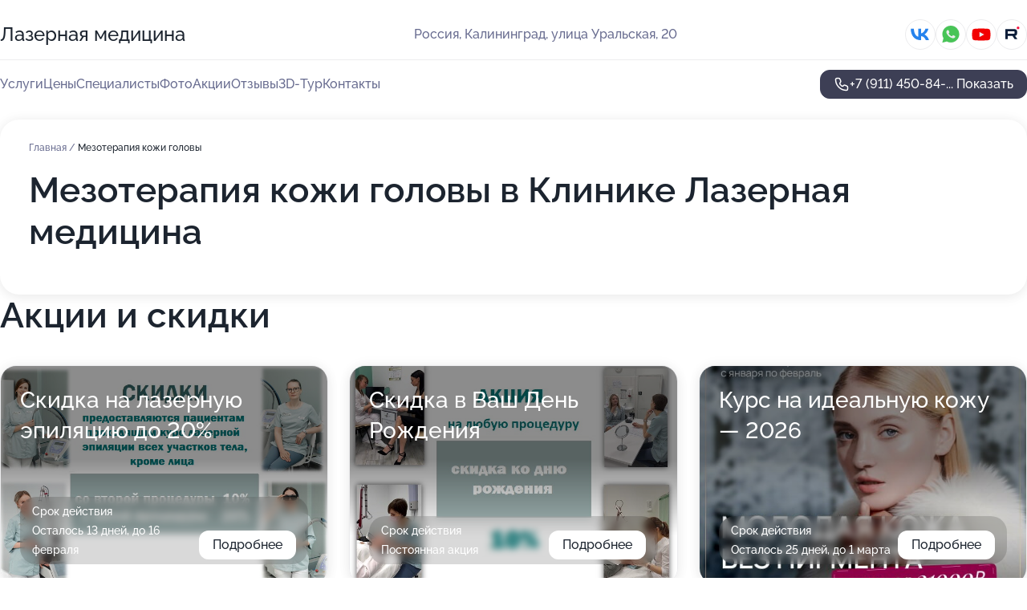

--- FILE ---
content_type: text/html; charset=utf-8
request_url: https://lazernaya-meditsina-med.ru/service/mezoterapiya_kozhi_golovy/
body_size: 33286
content:
<!DOCTYPE html>
<html lang="ru">
<head>
	<meta http-equiv="Content-Type" content="text/html; charset=utf-8">
	<meta name="viewport" content="width=device-width,maximum-scale=1,initial-scale=1,user-scalable=0">
	<meta name="format-detection" content="telephone=no">
	<meta name="theme-color" content="#3D3F55">
	<meta name="description" content="Информация о&#160;Клинике Лазерная медицина на&#160;улице Уральская, 20">
	<link rel="icon" type="image/png" href="/favicon.png">

	<title>Клиника Лазерная медицина на&#160;улице Уральская, 20&#160;(на&#160;Уральской улице)</title>

	<link nonce="ThYHh5cmMD2L70xNFxGKJs92" href="//lazernaya-meditsina-med.ru/build/lego2/lego2.css?v=bE2ZXU/+kbY" rel="stylesheet" >

		<script type="application/ld+json">{"@context":"http:\/\/schema.org","@type":"https:\/\/schema.org\/MedicalBusiness","name":"\u041a\u043b\u0438\u043d\u0438\u043a\u0430 \u041b\u0430\u0437\u0435\u0440\u043d\u0430\u044f \u043c\u0435\u0434\u0438\u0446\u0438\u043d\u0430","address":{"@type":"PostalAddress","streetAddress":"\u0443\u043b\u0438\u0446\u0430 \u0423\u0440\u0430\u043b\u044c\u0441\u043a\u0430\u044f, 20","addressLocality":"\u041a\u0430\u043b\u0438\u043d\u0438\u043d\u0433\u0440\u0430\u0434"},"url":"https:\/\/lazernaya-meditsina-med.ru\/","contactPoint":{"@type":"ContactPoint","telephone":"+7\u00a0(911)\u00a0450-84-42","contactType":"customer service","areaServed":"RU","availableLanguage":"Russian"},"sameAs":["https:\/\/vk.com\/lazklinik39","https:\/\/www.youtube.com\/channel\/UC7OVXo5BeGIYLQxCW8djKRg","https:\/\/rutube.ru\/channel\/68396450"],"image":"https:\/\/p2.zoon.ru\/preview\/987CuxfmJ-4zq3TVQ_n0mA\/2400x1500x75\/1\/b\/6\/original_5556413940c0888f7a8d2941_68c80ca6d00a14.39835262.jpg","aggregateRating":{"@type":"AggregateRating","ratingValue":4.9,"worstRating":1,"bestRating":5,"reviewCount":98}}</script>
		<script nonce="ThYHh5cmMD2L70xNFxGKJs92">
		window.js_base = '/js.php';
	</script>

	</head>
<body >
	 <header id="header" class="header" data-organization-id="5556413940c0888f7a8d2941">
	<div class="wrapper">
		<div class="header-container" data-uitest="lego-header-block">
			<div class="header-menu-activator" data-target="header-menu-activator">
				<span class="header-menu-activator__icon"></span>
			</div>

			<div class="header-title">
				<a href="/">					Лазерная медицина
				</a>			</div>
			<div class="header-address text-3 text-secondary">Россия, Калининград, улица Уральская, 20</div>

						<div class="header-socials flex gap-8 icon icon--36" data-target="header-socials">
									<!--noindex-->
					<a href="https://vk.com/lazklinik39" data-category="vk_group" rel="nofollow" target="_blank">
						<svg class="svg-icons-vk_group" ><use xlink:href="/build/lego2/icons.svg?v=xvU6Qy5FeIo#vk_group"></use></svg>
					</a>
					<!--/noindex-->
									<!--noindex-->
					<a href="https://wa.me/79217102852" data-category="whatsapp" rel="nofollow" target="_blank">
						<svg class="svg-icons-whatsapp" ><use xlink:href="/build/lego2/icons.svg?v=xvU6Qy5FeIo#whatsapp"></use></svg>
					</a>
					<!--/noindex-->
									<!--noindex-->
					<a href="https://www.youtube.com/channel/UC7OVXo5BeGIYLQxCW8djKRg" data-category="youtube" rel="nofollow" target="_blank">
						<svg class="svg-icons-youtube" ><use xlink:href="/build/lego2/icons.svg?v=xvU6Qy5FeIo#youtube"></use></svg>
					</a>
					<!--/noindex-->
									<!--noindex-->
					<a href="https://rutube.ru/channel/68396450" data-category="rutube" rel="nofollow" target="_blank">
						<svg class="svg-icons-rutube" ><use xlink:href="/build/lego2/icons.svg?v=xvU6Qy5FeIo#rutube"></use></svg>
					</a>
					<!--/noindex-->
							</div>
					</div>

		<nav class="nav" data-target="header-nav" data-uitest="lego-navigation-block">
			<ul>
									<li data-target="header-services">
						<svg class="svg-icons-services" ><use xlink:href="/build/lego2/icons.svg?v=xvU6Qy5FeIo#services"></use></svg>
						<a data-target="header-nav-link" href="https://lazernaya-meditsina-med.ru/services/" data-za="{&quot;ev_label&quot;:&quot;all_service&quot;}">Услуги</a>
					</li>
									<li data-target="header-prices">
						<svg class="svg-icons-prices" ><use xlink:href="/build/lego2/icons.svg?v=xvU6Qy5FeIo#prices"></use></svg>
						<a data-target="header-nav-link" href="https://lazernaya-meditsina-med.ru/price/" data-za="{&quot;ev_label&quot;:&quot;price&quot;}">Цены</a>
					</li>
									<li data-target="header-specialists">
						<svg class="svg-icons-specialists" ><use xlink:href="/build/lego2/icons.svg?v=xvU6Qy5FeIo#specialists"></use></svg>
						<a data-target="header-nav-link" href="https://lazernaya-meditsina-med.ru/#specialists" data-za="{&quot;ev_label&quot;:&quot;org_prof&quot;}">Специалисты</a>
					</li>
									<li data-target="header-photo">
						<svg class="svg-icons-photo" ><use xlink:href="/build/lego2/icons.svg?v=xvU6Qy5FeIo#photo"></use></svg>
						<a data-target="header-nav-link" href="https://lazernaya-meditsina-med.ru/#photos" data-za="{&quot;ev_label&quot;:&quot;photos&quot;}">Фото</a>
					</li>
									<li data-target="header-offers">
						<svg class="svg-icons-offers" ><use xlink:href="/build/lego2/icons.svg?v=xvU6Qy5FeIo#offers"></use></svg>
						<a data-target="header-nav-link" href="https://lazernaya-meditsina-med.ru/#offers" data-za="{&quot;ev_label&quot;:&quot;offer&quot;}">Акции</a>
					</li>
									<li data-target="header-reviews">
						<svg class="svg-icons-reviews" ><use xlink:href="/build/lego2/icons.svg?v=xvU6Qy5FeIo#reviews"></use></svg>
						<a data-target="header-nav-link" href="https://lazernaya-meditsina-med.ru/#reviews" data-za="{&quot;ev_label&quot;:&quot;reviews&quot;}">Отзывы</a>
					</li>
									<li data-target="header-tour3d">
						<svg class="svg-icons-tour3d" ><use xlink:href="/build/lego2/icons.svg?v=xvU6Qy5FeIo#tour3d"></use></svg>
						<a data-target="header-nav-link" href="https://lazernaya-meditsina-med.ru/#tour3d" data-za="{&quot;ev_label&quot;:&quot;tour3d&quot;}">3D-Тур</a>
					</li>
									<li data-target="header-contacts">
						<svg class="svg-icons-contacts" ><use xlink:href="/build/lego2/icons.svg?v=xvU6Qy5FeIo#contacts"></use></svg>
						<a data-target="header-nav-link" href="https://lazernaya-meditsina-med.ru/#contacts" data-za="{&quot;ev_label&quot;:&quot;contacts&quot;}">Контакты</a>
					</li>
							</ul>

			<div class="header-controls">
				<div class="header-controls__wrapper">
					<a
	href="tel:+79114508442"
	class="phone-button button button--primary button--36 icon--20"
	data-phone="+7 (911) 450-84-42"
	data-za="{&quot;ev_sourceType&quot;:&quot;&quot;,&quot;ev_sourceId&quot;:&quot;5556413940c0888f7a8d2941.a768&quot;,&quot;object_type&quot;:&quot;organization&quot;,&quot;object_id&quot;:&quot;5556413940c0888f7a8d2941.a768&quot;,&quot;ev_label&quot;:&quot;premium&quot;,&quot;ev_category&quot;:&quot;phone_o_l&quot;}">
	<svg class="svg-icons-phone" ><use xlink:href="/build/lego2/icons.svg?v=xvU6Qy5FeIo#phone"></use></svg>
			<div data-target="show-phone-number">
			+7 (911) 450-84-...
			<span data-target="phone-button-show">Показать</span>
		</div>
	</a>


									</div>

							</div>

			<div class="header-nav-address">
									<div class="header-block flex gap-12 icon icon--36" data-target="header-socials">
													<!--noindex-->
							<a href="https://vk.com/lazklinik39" data-category="vk_group" rel="nofollow" target="_blank">
								<svg class="svg-icons-vk_group" ><use xlink:href="/build/lego2/icons.svg?v=xvU6Qy5FeIo#vk_group"></use></svg>
							</a>
							<!--/noindex-->
													<!--noindex-->
							<a href="https://wa.me/79217102852" data-category="whatsapp" rel="nofollow" target="_blank">
								<svg class="svg-icons-whatsapp" ><use xlink:href="/build/lego2/icons.svg?v=xvU6Qy5FeIo#whatsapp"></use></svg>
							</a>
							<!--/noindex-->
													<!--noindex-->
							<a href="https://www.youtube.com/channel/UC7OVXo5BeGIYLQxCW8djKRg" data-category="youtube" rel="nofollow" target="_blank">
								<svg class="svg-icons-youtube" ><use xlink:href="/build/lego2/icons.svg?v=xvU6Qy5FeIo#youtube"></use></svg>
							</a>
							<!--/noindex-->
													<!--noindex-->
							<a href="https://rutube.ru/channel/68396450" data-category="rutube" rel="nofollow" target="_blank">
								<svg class="svg-icons-rutube" ><use xlink:href="/build/lego2/icons.svg?v=xvU6Qy5FeIo#rutube"></use></svg>
							</a>
							<!--/noindex-->
											</div>
				
				<div class="header-block text-3 text-center text-secondary">Россия, Калининград, улица Уральская, 20</div>
			</div>
		</nav>
	</div>
</header>
<div class="header-placeholder"></div>

<div class="contacts-panel" id="contacts-panel">
	

	<div class="contacts-panel-wrapper">
					<div class="contacts-panel-icon contacts-panel-expander" data-target="contacts-panel-expand">
				<div class="contacts-panel-icon__collapsed"><svg class="svg-icons-phone_filled" ><use xlink:href="/build/lego2/icons.svg?v=xvU6Qy5FeIo#phone_filled"></use></svg></div>
				<div class="contacts-panel-icon__expanded"><svg class="svg-icons-close" ><use xlink:href="/build/lego2/icons.svg?v=xvU6Qy5FeIo#close"></use></svg></div>
			</div>

			<div class="contacts-panel-group">
								<a href="tel:+79114508442" class="contacts-panel-icon" data-phone="+7 (911) 450-84-42" data-za="{&quot;ev_sourceType&quot;:&quot;nav_panel&quot;,&quot;ev_sourceId&quot;:&quot;5556413940c0888f7a8d2941.a768&quot;,&quot;object_type&quot;:&quot;organization&quot;,&quot;object_id&quot;:&quot;5556413940c0888f7a8d2941.a768&quot;,&quot;ev_label&quot;:&quot;premium&quot;,&quot;ev_category&quot;:&quot;phone_o_l&quot;}">
					<svg class="svg-icons-phone_filled" ><use xlink:href="/build/lego2/icons.svg?v=xvU6Qy5FeIo#phone_filled"></use></svg>
				</a>
													<a href="https://wa.me/79217102852" class="contacts-panel-icon"><svg class="svg-icons-whatsapp_filled" ><use xlink:href="/build/lego2/icons.svg?v=xvU6Qy5FeIo#whatsapp_filled"></use></svg></a>
							</div>
			</div>
</div>

<script nonce="ThYHh5cmMD2L70xNFxGKJs92" type="module">
	import { initContactsPanel } from '//lazernaya-meditsina-med.ru/build/lego2/lego2.js?v=q3BPK5dzBCA';

	initContactsPanel(document.getElementById('contacts-panel'));
</script>


<script nonce="ThYHh5cmMD2L70xNFxGKJs92" type="module">
	import { initHeader } from '//lazernaya-meditsina-med.ru/build/lego2/lego2.js?v=q3BPK5dzBCA';

	initHeader(document.getElementById('header'));
</script>
 	<main class="main-container">
		<div class="wrapper section-wrapper">
			<div class="service-description__wrapper">
	<section class="service-description section-block">
		<div class="page-breadcrumbs">
			<div class="breadcrumbs">
			<span>
							<a href="https://lazernaya-meditsina-med.ru/">
					Главная
				</a>
						/		</span>
			<span class="active">
							Мезотерапия кожи головы
								</span>
	</div>

		</div>
					<script nonce="ThYHh5cmMD2L70xNFxGKJs92" type="application/ld+json">{"@context":"http:\/\/schema.org","@type":"BreadcrumbList","itemListElement":[{"@type":"ListItem","position":1,"item":{"name":"\u0413\u043b\u0430\u0432\u043d\u0430\u044f","@id":"https:\/\/lazernaya-meditsina-med.ru\/"}}]}</script>
		
		<div class="service-description-title">
			<h1 class="page-title">Мезотерапия кожи головы в Клинике Лазерная медицина</h1>
			<div class="service-description-title__price">
							</div>
		</div>

		<div class="service-description__text collapse collapse--text-3">
			<div class="collapse__overflow">
				<div class="collapse__text"></div>
			</div>
		</div>
	</section>

	</div>
<section class="offers" id="offers" data-uitest="lego-offers-block">
	<div class="section-block__title flex flex--sb">
		<h2 class="text-h2">
			Акции и скидки
		</h2>

		<div class="slider__navigation" data-target="slider-navigation">
			<button class="slider__control prev" data-target="slider-prev">
				<svg class="svg-icons-arrow" ><use xlink:href="/build/lego2/icons.svg?v=xvU6Qy5FeIo#arrow"></use></svg>
			</button>
			<button class="slider__control next" data-target="slider-next">
				<svg class="svg-icons-arrow" ><use xlink:href="/build/lego2/icons.svg?v=xvU6Qy5FeIo#arrow"></use></svg>
			</button>
		</div>
	</div>

	<div class="offers__list" data-target="slider-container">
		<div class="offers__slider swiper-wrapper">
							<div data-offer-id="606bc95f9745465bc321d58e" data-sid="606bc95f9745465bc321d58e.e15d" class="offers-item swiper-slide text-white">
					<img
						class="offers-item__image"
						src="https://p0.zoon.ru/c/8/606bc95f9745465bc321d58e_680a4d780c8096.71625463.jpg"
						loading="lazy"
						alt="">
					<div class="offers-item__container">
						<div class="offers-item__name text-5">Скидка на лазерную эпиляцию до 20%</div>
						<div class="offers-item__bottom">
							<div>
								<div>
									Срок действия
								</div>
								<div>Осталось 13 дней, до 16 февраля</div>
							</div>
							<button class="button offers-item__button button--36">Подробнее</button>
						</div>
					</div>
				</div>
							<div data-offer-id="606bc990199f655326570bed" data-sid="606bc990199f655326570bed.1f72" class="offers-item swiper-slide text-white">
					<img
						class="offers-item__image"
						src="https://p0.zoon.ru/b/2/606bc990199f655326570bed_680a538523bb60.51947926.jpg"
						loading="lazy"
						alt="">
					<div class="offers-item__container">
						<div class="offers-item__name text-5">Скидка в Ваш День Рождения</div>
						<div class="offers-item__bottom">
							<div>
								<div>
									Срок действия
								</div>
								<div>Постоянная акция</div>
							</div>
							<button class="button offers-item__button button--36">Подробнее</button>
						</div>
					</div>
				</div>
							<div data-offer-id="6964ae5797ea3a2e1a0d8111" data-sid="6964ae5797ea3a2e1a0d8111.bed6" class="offers-item swiper-slide text-white">
					<img
						class="offers-item__image"
						src="https://p0.zoon.ru/5/5/6964ac76e4aa0260700f3026_6964ae3d271105.64203505.jpg"
						loading="lazy"
						alt="">
					<div class="offers-item__container">
						<div class="offers-item__name text-5">Курс на идеальную кожу — 2026</div>
						<div class="offers-item__bottom">
							<div>
								<div>
									Срок действия
								</div>
								<div>Осталось 25 дней, до 1 марта</div>
							</div>
							<button class="button offers-item__button button--36">Подробнее</button>
						</div>
					</div>
				</div>
											</div>

		<div class="slider__pagination" data-target="slider-pagination"></div>
	</div>
</section>
<script nonce="ThYHh5cmMD2L70xNFxGKJs92" type="module">
	import { initOffers } from '//lazernaya-meditsina-med.ru/build/lego2/lego2.js?v=q3BPK5dzBCA';

	const node = document.getElementById('offers');

	initOffers(node, { organizationId: '5556413940c0888f7a8d2941' });
</script>
<section class="photo-section" id="photos" data-uitest="lego-gallery-block">
	<div class="section-block__title flex flex--sb">
		<h2 class="text-h2">Фотогалерея</h2>

					<div class="slider__navigation" data-target="slider-navigation">
				<button class="slider__control prev" data-target="slider-prev">
					<svg class="svg-icons-arrow" ><use xlink:href="/build/lego2/icons.svg?v=xvU6Qy5FeIo#arrow"></use></svg>
				</button>
				<button class="slider__control next" data-target="slider-next">
					<svg class="svg-icons-arrow" ><use xlink:href="/build/lego2/icons.svg?v=xvU6Qy5FeIo#arrow"></use></svg>
				</button>
			</div>
			</div>

	<div class="section-block__slider" data-target="slider-container" data-total="45" data-owner-type="organization" data-owner-id="5556413940c0888f7a8d2941">
		<div class="photo-section__slider swiper-wrapper">
						<div class="photo-section__slide swiper-slide" data-id="68c80ca79f23d05d620b2706" data-target="photo-slide-item" data-index="0">
				<img src="https://p2.zoon.ru/preview/HOoX6x51V-Ddzmuhc0mtdg/1280x751x85/1/b/6/original_5556413940c0888f7a8d2941_68c80ca6d00a14.39835262.jpg" loading="lazy" alt="">
			</div>
						<div class="photo-section__slide swiper-slide" data-id="60a671d10cbee540a938d757" data-target="photo-slide-item" data-index="1">
				<img src="https://p2.zoon.ru/preview/k5nQ5iAK-xtvmeK_JdXBOg/1197x800x85/1/6/6/original_5556413940c0888f7a8d2942_60a671d14bc22.jpg" loading="lazy" alt="">
			</div>
						<div class="photo-section__slide swiper-slide" data-id="60a671b71794a12aad43ad6a" data-target="photo-slide-item" data-index="2">
				<img src="https://p1.zoon.ru/preview/zodWcHZpZAivW4P4WzPgOg/1280x680x85/1/1/e/original_5556413940c0888f7a8d2942_60a671b7446d3.jpg" loading="lazy" alt="">
			</div>
						<div class="photo-section__slide swiper-slide" data-id="60a671cf0decf851bd34c575" data-target="photo-slide-item" data-index="3">
				<img src="https://p0.zoon.ru/preview/ROJxI1URK36NOBEwBYrUWQ/1159x800x85/1/a/4/original_5556413940c0888f7a8d2942_60a671cf6483a.jpg" loading="lazy" alt="">
			</div>
						<div class="photo-section__slide swiper-slide" data-id="60a671c5dce55700fd48d6cd" data-target="photo-slide-item" data-index="4">
				<img src="https://p0.zoon.ru/preview/HLUe019FF7BQ2NG1j3_zsg/943x800x85/1/1/9/original_5556413940c0888f7a8d2942_60a671c4ed728.jpg" loading="lazy" alt="">
			</div>
						<div class="photo-section__slide swiper-slide" data-id="60a671c65150b445873256f9" data-target="photo-slide-item" data-index="5">
				<img src="https://p2.zoon.ru/preview/6EX-2oi-lZmXUffYlZiqoA/925x800x85/1/2/8/original_5556413940c0888f7a8d2942_60a671c6ad310.jpg" loading="lazy" alt="">
			</div>
						<div class="photo-section__slide swiper-slide" data-id="60a671b9540fc969086feb82" data-target="photo-slide-item" data-index="6">
				<img src="https://p1.zoon.ru/preview/eNx_m5ZU3gSkzFUUOdtPhA/1174x800x85/1/7/2/original_5556413940c0888f7a8d2942_60a671b9598f2.jpg" loading="lazy" alt="">
			</div>
						<div class="photo-section__slide swiper-slide" data-id="60a671a4471d6240e1108977" data-target="photo-slide-item" data-index="7">
				<img src="https://p0.zoon.ru/preview/IfFacA5aO0XVsdEbEs_ztQ/992x800x85/1/9/8/original_5556413940c0888f7a8d2942_60a671a3e2e19.jpg" loading="lazy" alt="">
			</div>
						<div class="photo-section__slide swiper-slide" data-id="6849929cef2004dad808f7e9" data-target="photo-slide-item" data-index="8">
				<img src="https://p0.zoon.ru/preview/3nG1YdNL34s3RZO30YxcUA/533x800x85/1/8/2/original_5556413940c0888f7a8d2941_6849929caaf945.02391574.jpg" loading="lazy" alt="">
			</div>
						<div class="photo-section__slide swiper-slide" data-id="684992d00ee1bb971204578b" data-target="photo-slide-item" data-index="9">
				<img src="https://p0.zoon.ru/preview/gCFU3oRGe7tnXaiSlhw-vQ/533x800x85/1/1/b/original_5556413940c0888f7a8d2941_684992d03dd368.13370622.jpg" loading="lazy" alt="">
			</div>
						<div class="photo-section__slide swiper-slide" data-id="60a671d6f2dd5901c32949c5" data-target="photo-slide-item" data-index="10">
				<img src="https://p0.zoon.ru/preview/EVCdWSR2RZ8gROFrd-hebw/896x800x85/1/9/b/original_5556413940c0888f7a8d2942_60a671d5ef8ed.jpg" loading="lazy" alt="">
			</div>
						<div class="photo-section__slide swiper-slide" data-id="684992cb08e31202660daa3a" data-target="photo-slide-item" data-index="11">
				<img src="https://p1.zoon.ru/preview/qP36IPqhkFn8OwYTIaRAwg/533x800x85/1/8/7/original_5556413940c0888f7a8d2941_684992cb548507.20910780.jpg" loading="lazy" alt="">
			</div>
						<div class="photo-section__slide swiper-slide" data-id="60a671cd7ff83332823501f4" data-target="photo-slide-item" data-index="12">
				<img src="https://p1.zoon.ru/preview/4UgxHDZfwS9UhbcRdOsICw/1108x800x85/1/3/7/original_5556413940c0888f7a8d2942_60a671cd90487.jpg" loading="lazy" alt="">
			</div>
						<div class="photo-section__slide swiper-slide" data-id="60a671a997a721629477d4fe" data-target="photo-slide-item" data-index="13">
				<img src="https://p2.zoon.ru/preview/knkmaxQ9YvKynzAg9Wvi-g/1280x731x85/1/f/c/original_5556413940c0888f7a8d2942_60a671a91df82.jpg" loading="lazy" alt="">
			</div>
						<div class="photo-section__slide swiper-slide" data-id="61cd665e1ef9316c3a6deaf7" data-target="photo-slide-item" data-index="14">
				<img src="https://p1.zoon.ru/preview/4GFEQBpgBEm4j-gDnVTjLA/600x800x85/1/7/0/original_5556413940c0888f7a8d2942_61cd665e53b9a.jpg" loading="lazy" alt="">
			</div>
						<div class="photo-section__slide swiper-slide" data-id="6964bfb2ae81fb1ca601969e" data-target="photo-slide-item" data-index="15">
				<img src="https://p0.zoon.ru/preview/5PaYDdTrB_IAOIDfq_QhtQ/755x800x85/1/8/5/original_5556413940c0888f7a8d2941_6964bfb204f2d8.46772683.jpg" loading="lazy" alt="">
			</div>
						<div class="photo-section__slide swiper-slide" data-id="6964bfb3030265f1eb0c7e76" data-target="photo-slide-item" data-index="16">
				<img src="https://p2.zoon.ru/preview/wLS5aUorPH9CemZx2j4m-g/827x800x85/1/3/7/original_5556413940c0888f7a8d2941_6964bfb37bfc02.72849429.jpg" loading="lazy" alt="">
			</div>
						<div class="photo-section__slide swiper-slide" data-id="6849929c989471f4de0626f8" data-target="photo-slide-item" data-index="17">
				<img src="https://p2.zoon.ru/preview/6to-Aq8heFkkngccTO96yA/533x800x85/1/d/a/original_5556413940c0888f7a8d2941_6849929c221c47.06710462.jpg" loading="lazy" alt="">
			</div>
						<div class="photo-section__slide swiper-slide" data-id="61cd666a50b38743bd734e87" data-target="photo-slide-item" data-index="18">
				<img src="https://p1.zoon.ru/preview/jJ9WQB8WYX0Re9PqvGwfFw/600x800x85/1/3/5/original_5556413940c0888f7a8d2942_61cd666ac4d71.jpg" loading="lazy" alt="">
			</div>
						<div class="photo-section__slide swiper-slide" data-id="62a04a08750397dbd10d6dfc" data-target="photo-slide-item" data-index="19">
				<img src="https://p0.zoon.ru/preview/vjhI4zawXdWHZHnEM_IM0g/640x800x85/1/4/2/original_5556413940c0888f7a8d2942_62a04a08435232.74926970.jpg" loading="lazy" alt="">
			</div>
						<div class="photo-section__slide swiper-slide" data-id="62a04a0aaf40a5bf2b036b72" data-target="photo-slide-item" data-index="20">
				<img src="https://p2.zoon.ru/preview/OdR5Sf0TsHhs26flB0XLPQ/640x800x85/1/d/6/original_5556413940c0888f7a8d2942_62a04a0a1fc6a5.51568691.jpg" loading="lazy" alt="">
			</div>
						<div class="photo-section__slide swiper-slide" data-id="684992e39c8079b6d30629e6" data-target="photo-slide-item" data-index="21">
				<img src="https://p0.zoon.ru/preview/7WLQ9T1LXbKFGyAWvdhXjg/533x800x85/1/c/9/original_5556413940c0888f7a8d2941_684992e3a6e596.18644700.jpg" loading="lazy" alt="">
			</div>
						<div class="photo-section__slide swiper-slide" data-id="668eaaac0be9b1139b005da8" data-target="photo-slide-item" data-index="22">
				<img src="https://p0.zoon.ru/preview/6WzW00Bid-OuIWVrcf6V3Q/800x800x85/1/f/b/original_5556413940c0888f7a8d2941_668eaaaca1d3f2.14171008.jpg" loading="lazy" alt="">
			</div>
						<div class="photo-section__slide swiper-slide" data-id="684992fb11ffbe58150f8499" data-target="photo-slide-item" data-index="23">
				<img src="https://p2.zoon.ru/preview/GM0--Iz0UnWKBjEI1tDvZg/533x800x85/1/d/a/original_5556413940c0888f7a8d2941_684992fb57dcc5.07142873.jpg" loading="lazy" alt="">
			</div>
						<div class="photo-section__slide swiper-slide" data-id="68c029ccdb1ed5a0670794c6" data-target="photo-slide-item" data-index="24">
				<img src="https://p1.zoon.ru/preview/2lzWoIswHCIHMsfdnB_OpQ/1200x800x85/1/8/2/original_5556413940c0888f7a8d2941_68c029cc454d90.26811124.jpg" loading="lazy" alt="">
			</div>
						<div class="photo-section__slide swiper-slide" data-id="6964bfb5813c1a933a0f7346" data-target="photo-slide-item" data-index="25">
				<img src="https://p1.zoon.ru/preview/QNptopkPDgiItyv4Hpyq2Q/919x800x85/1/1/b/original_5556413940c0888f7a8d2941_6964bfb5045c70.43769830.jpg" loading="lazy" alt="">
			</div>
						<div class="photo-section__slide swiper-slide" data-id="6964c00bc39bf8972a0d4ccd" data-target="photo-slide-item" data-index="26">
				<img src="https://p0.zoon.ru/preview/sQgyJLqGobK7kHZfz7opIw/1280x797x85/1/a/7/original_5556413940c0888f7a8d2941_6964c00aa860b3.76446838.jpg" loading="lazy" alt="">
			</div>
						<div class="photo-section__slide swiper-slide" data-id="6964bfb8ac0e4282c80c0097" data-target="photo-slide-item" data-index="27">
				<img src="https://p1.zoon.ru/preview/-8QEPtqPtNyC-SwXPpcUcw/783x800x85/1/8/f/original_5556413940c0888f7a8d2941_6964bfb84fb5c2.38500162.jpg" loading="lazy" alt="">
			</div>
						<div class="photo-section__slide swiper-slide" data-id="6964bfd8a1c5c51608015eb9" data-target="photo-slide-item" data-index="28">
				<img src="https://p1.zoon.ru/preview/5qdkKd3DTm-OWnn32UWrCw/936x800x85/1/b/a/original_5556413940c0888f7a8d2941_6964bfd80cf227.07393446.jpg" loading="lazy" alt="">
			</div>
						<div class="photo-section__slide swiper-slide" data-id="6964bfde1b183b27b0085c9d" data-target="photo-slide-item" data-index="29">
				<img src="https://p2.zoon.ru/preview/nw76RURcSW2D0mE0yrQjxQ/968x800x85/1/0/1/original_5556413940c0888f7a8d2941_6964bfde65e096.69379166.jpg" loading="lazy" alt="">
			</div>
						<div class="photo-section__slide swiper-slide" data-id="6964bfd3917bd10be70fc65c" data-target="photo-slide-item" data-index="30">
				<img src="https://p0.zoon.ru/preview/dv3bx6FqxI-RZFmb_QR8Jw/666x800x85/1/3/3/original_5556413940c0888f7a8d2941_6964bfd3348960.52454278.jpg" loading="lazy" alt="">
			</div>
						<div class="photo-section__slide swiper-slide" data-id="6964bfd67278991afc059ea4" data-target="photo-slide-item" data-index="31">
				<img src="https://p2.zoon.ru/preview/aIH67nz0DHqxmra85Ac5sg/850x800x85/1/7/6/original_5556413940c0888f7a8d2941_6964bfd663bd03.46453826.jpg" loading="lazy" alt="">
			</div>
						<div class="photo-section__slide swiper-slide" data-id="6964bfdafe680d86130d84d4" data-target="photo-slide-item" data-index="32">
				<img src="https://p0.zoon.ru/preview/StXyjNcSNBtwMhSQFzVU2g/740x800x85/1/7/f/original_5556413940c0888f7a8d2941_6964bfd9c9f3a5.25955524.jpg" loading="lazy" alt="">
			</div>
						<div class="photo-section__slide swiper-slide" data-id="6964bfe108dc5dce77029ea2" data-target="photo-slide-item" data-index="33">
				<img src="https://p2.zoon.ru/preview/VX1lHVHs3wBJIWT2SNPJIQ/869x800x85/1/f/e/original_5556413940c0888f7a8d2941_6964bfe18c11b1.62111910.jpg" loading="lazy" alt="">
			</div>
						<div class="photo-section__slide swiper-slide" data-id="6964bfe98d6ebd469708de87" data-target="photo-slide-item" data-index="34">
				<img src="https://p1.zoon.ru/preview/yEdqjhE_V5b7A9CPYASkuw/1195x800x85/1/9/3/original_5556413940c0888f7a8d2941_6964bfe8e10ec9.28034350.jpg" loading="lazy" alt="">
			</div>
						<div class="photo-section__slide swiper-slide" data-id="6964bff808dc5dce77029ea5" data-target="photo-slide-item" data-index="35">
				<img src="https://p2.zoon.ru/preview/bvo6t5yW-5yRYD7IK5TmNQ/875x800x85/1/1/9/original_5556413940c0888f7a8d2941_6964bff7ef22d6.13998328.jpg" loading="lazy" alt="">
			</div>
						<div class="photo-section__slide swiper-slide" data-id="6964bff1d4afcbf487060e23" data-target="photo-slide-item" data-index="36">
				<img src="https://p0.zoon.ru/preview/a58dIC9DNbsVATd1eCxodg/1200x800x85/1/9/1/original_5556413940c0888f7a8d2941_6964bff09d6501.42929164.jpg" loading="lazy" alt="">
			</div>
						<div class="photo-section__slide swiper-slide" data-id="6964bff433693241130f3b6f" data-target="photo-slide-item" data-index="37">
				<img src="https://p2.zoon.ru/preview/Bc6OqR5wiInMsRBwC8nPAA/969x800x85/1/e/5/original_5556413940c0888f7a8d2941_6964bff40b8052.39770255.jpg" loading="lazy" alt="">
			</div>
						<div class="photo-section__slide swiper-slide" data-id="6964c00fc39bf8972a0d4cd1" data-target="photo-slide-item" data-index="38">
				<img src="https://p2.zoon.ru/preview/cudDka-P9LeEWB7hSPL1pA/1022x800x85/1/b/5/original_5556413940c0888f7a8d2941_6964c00f171486.70605011.jpg" loading="lazy" alt="">
			</div>
						<div class="photo-section__slide swiper-slide" data-id="6964bfffe48a7aa3f703eb69" data-target="photo-slide-item" data-index="39">
				<img src="https://p0.zoon.ru/preview/WGCujuvBMEWViFjxQrCeWg/1070x800x85/1/5/a/original_5556413940c0888f7a8d2941_6964bffea16ee4.42498011.jpg" loading="lazy" alt="">
			</div>
						<div class="photo-section__slide swiper-slide" data-id="6964c000a2cdca64920bb36c" data-target="photo-slide-item" data-index="40">
				<img src="https://p2.zoon.ru/preview/Vb3lUcTwEkszq4MZEqe6YA/701x800x85/1/a/2/original_5556413940c0888f7a8d2941_6964c000aa95e6.61065271.jpg" loading="lazy" alt="">
			</div>
						<div class="photo-section__slide swiper-slide" data-id="6964c003c1afbe3b0802d757" data-target="photo-slide-item" data-index="41">
				<img src="https://p0.zoon.ru/preview/sME6b6Fn9iUEGCTGPYNOaA/640x800x85/1/5/7/original_5556413940c0888f7a8d2941_6964c0030b0b15.43569596.jpg" loading="lazy" alt="">
			</div>
						<div class="photo-section__slide swiper-slide" data-id="6964c005bdbcc71e000f03fd" data-target="photo-slide-item" data-index="42">
				<img src="https://p2.zoon.ru/preview/AOE1FvcriMmg6jDuxDPIGQ/722x800x85/1/f/b/original_5556413940c0888f7a8d2941_6964c0050c6203.99378097.jpg" loading="lazy" alt="">
			</div>
						<div class="photo-section__slide swiper-slide" data-id="6964c013fe845b034303625b" data-target="photo-slide-item" data-index="43">
				<img src="https://p2.zoon.ru/preview/YHBfp0u3UsPfNS8JJm1RLQ/856x800x85/1/7/7/original_5556413940c0888f7a8d2941_6964c013584028.80192318.jpg" loading="lazy" alt="">
			</div>
						<div class="photo-section__slide swiper-slide" data-id="6964c016a1c5c51608015ebf" data-target="photo-slide-item" data-index="44">
				<img src="https://p0.zoon.ru/preview/MqSdc4hOWLVgX7vAbpQMXA/1280x695x85/1/8/a/original_5556413940c0888f7a8d2941_6964c016270201.20093792.jpg" loading="lazy" alt="">
			</div>
					</div>
	</div>

	<div class="slider__pagination" data-target="slider-pagination"></div>
</section>

<script nonce="ThYHh5cmMD2L70xNFxGKJs92" type="module">
	import { initPhotos } from '//lazernaya-meditsina-med.ru/build/lego2/lego2.js?v=q3BPK5dzBCA';

	const node = document.getElementById('photos');
	initPhotos(node);
</script>
<section class="reviews-section section-block" id="reviews" data-uitest="lego-reviews-block">
	<div class="section-block__title flex flex--sb">
		<h2 class="text-h2">
			Отзывы
		</h2>

				<div class="slider__navigation" data-target="slider-navigation">
			<button class="slider__control prev" data-target="slider-prev">
				<svg class="svg-icons-arrow" ><use xlink:href="/build/lego2/icons.svg?v=xvU6Qy5FeIo#arrow"></use></svg>
			</button>
			<button class="slider__control next" data-target="slider-next">
				<svg class="svg-icons-arrow" ><use xlink:href="/build/lego2/icons.svg?v=xvU6Qy5FeIo#arrow"></use></svg>
			</button>
		</div>
			</div>

	<div class="reviews-section__list" data-target="slider-container">
		<div class="reviews-section__slider swiper-wrapper" data-target="review-section-slides">
							<div
	class="reviews-section-item swiper-slide "
	data-id="69347d8d8a45e9ce2f06799a"
	data-owner-id="599effe6aa47b7076e77bc1e"
	data-target="review">
	<div  class="flex flex--center-y gap-12">
		<div class="reviews-section-item__avatar">
										<svg class="svg-icons-user" ><use xlink:href="/build/lego2/icons.svg?v=xvU6Qy5FeIo#user"></use></svg>
					</div>
		<div class="reviews-section-item__head">
			<div class="reviews-section-item__head-top flex flex--center-y gap-16">
				<div class="flex flex--center-y gap-8">
										<div class="stars stars--16" style="--rating: 5">
						<div class="stars__rating">
							<div class="stars stars--filled"></div>
						</div>
					</div>
					<div class="reviews-section-item__mark text-3">
						5,0
					</div>
				</div>
											</div>

			<div class="reviews-section-item__name text-3 fade">
				Светлана
			</div>
		</div>
	</div>
					<div class="reviews-section-item__descr collapse collapse--text-2 mt-8">
			<div class="collapse__overflow">
				<div class="collapse__text">
					Была сегодня у Анны Галактионовой. Приём и лечение на Отлично! Зря боялась. Всё прошло на отлично и, самое главное, безболезненно. Отличный Врач и специалист. Дала все рекомендации по дальнейшему. Советую всем, кто долго не решается обратиться к специалисту. Именно к ней.
				</div>
			</div>
		</div>
			<div class="reviews-section-item__date text-2 text-secondary mt-8">
		6 декабря 2025 Отзыв взят с сайта Zoon.ru
	</div>
</div>

							<div
	class="reviews-section-item swiper-slide "
	data-id="678a364f4b80fd190b07bc01"
	data-owner-id="5556413940c0888f7a8d2941"
	data-target="review">
	<div  class="flex flex--center-y gap-12">
		<div class="reviews-section-item__avatar">
										<svg class="svg-icons-user" ><use xlink:href="/build/lego2/icons.svg?v=xvU6Qy5FeIo#user"></use></svg>
					</div>
		<div class="reviews-section-item__head">
			<div class="reviews-section-item__head-top flex flex--center-y gap-16">
				<div class="flex flex--center-y gap-8">
										<div class="stars stars--16" style="--rating: 5">
						<div class="stars__rating">
							<div class="stars stars--filled"></div>
						</div>
					</div>
					<div class="reviews-section-item__mark text-3">
						5,0
					</div>
				</div>
											</div>

			<div class="reviews-section-item__name text-3 fade">
				Светлана
			</div>
		</div>
	</div>
					<div class="reviews-section-item__descr collapse collapse--text-2 mt-8">
			<div class="collapse__overflow">
				<div class="collapse__text">
					В клинику обратилась впервые, на теле за последнее время образовалось много папиллом. Девочки на регистратуре записали к Анне Александровне и я им очень за это благодарна! Прекрасный врач, внимательно меня выслушала и осмотрела, провела процедуру, да, не самую приятную, но сделала это очень быстро, что я не успела сильно испугаться. Побольше бы таких врачей!
Мои слова признательности и благодарности Анне Александровне!
				</div>
			</div>
		</div>
			<div class="reviews-section-item__date text-2 text-secondary mt-8">
		17 января 2025 Отзыв взят с сайта Zoon.ru
	</div>
</div>

							<div
	class="reviews-section-item swiper-slide reviews-section-item--with-photo"
	data-id="66cf71503d1328ae5b013bd7"
	data-owner-id="5556413940c0888f7a8d2941"
	data-target="review">
	<div  class="flex flex--center-y gap-12">
		<div class="reviews-section-item__avatar">
										<svg class="svg-icons-user" ><use xlink:href="/build/lego2/icons.svg?v=xvU6Qy5FeIo#user"></use></svg>
					</div>
		<div class="reviews-section-item__head">
			<div class="reviews-section-item__head-top flex flex--center-y gap-16">
				<div class="flex flex--center-y gap-8">
										<div class="stars stars--16" style="--rating: 5">
						<div class="stars__rating">
							<div class="stars stars--filled"></div>
						</div>
					</div>
					<div class="reviews-section-item__mark text-3">
						5,0
					</div>
				</div>
											</div>

			<div class="reviews-section-item__name text-3 fade">
				Кристина
			</div>
		</div>
	</div>
					<div class="reviews-section-item__descr collapse collapse--text-2 mt-8">
			<div class="collapse__overflow">
				<div class="collapse__text">
					28.08.2024 была на приеме у врача Анны Александровны с целью удаления двух родинок. Потрясающий доктор, с первых минут было понятно, что профессионал своего дела. Выслушала жалобы, провела осмотр, провела удаление. Все было безболезненно, даже укол поставила легко. Процедура прошла очень быстро. Я в восторге!Врач от Бога. Теперь только к ней! Дала все необходимые рекомендации.
				</div>
			</div>
		</div>
								<div class="reviews-section-item__slider" data-target="reviews-section-item-slider">
			<div data-target="slider-container">
				<div class="reviews-section__slider swiper-wrapper">
											<div class="reviews-section-item__slide swiper-slide">
							<img src="https://p1.zoon.ru/preview/0PZl9JzUlo6kDMykOLi-Tg/98x98x90/1/c/7/66cf714d8890bdd707001807_66cf714e2e6b56.40577335.jpg" loading="lazy" alt="">
						</div>
									</div>
			</div>
					</div>
		<div class="reviews-section-item__date text-2 text-secondary mt-8">
		28 августа 2024 Отзыв взят с сайта Zoon.ru
	</div>
</div>

							<div
	class="reviews-section-item swiper-slide "
	data-id="66434b5ebe22a0c69c002f2a"
	data-owner-id="565d93ef4d5cc3575f8b456c"
	data-target="review">
	<div  class="flex flex--center-y gap-12">
		<div class="reviews-section-item__avatar">
										<svg class="svg-icons-user" ><use xlink:href="/build/lego2/icons.svg?v=xvU6Qy5FeIo#user"></use></svg>
					</div>
		<div class="reviews-section-item__head">
			<div class="reviews-section-item__head-top flex flex--center-y gap-16">
				<div class="flex flex--center-y gap-8">
										<div class="stars stars--16" style="--rating: 1">
						<div class="stars__rating">
							<div class="stars stars--filled"></div>
						</div>
					</div>
					<div class="reviews-section-item__mark text-3">
						1,0
					</div>
				</div>
											</div>

			<div class="reviews-section-item__name text-3 fade">
				Валерия
			</div>
		</div>
	</div>
					<div class="reviews-section-item__descr collapse collapse--text-2 mt-8">
			<div class="collapse__overflow">
				<div class="collapse__text">
					Я обратилась к доктору с грибковым заболеванием кожи головы и ногтей на ногах. Мне были назначены анализы и потом лечение. Лечение было очень долгим и бесполезным. Менялись препараты, многократно делались соскобы, заборы крови и УЗИ. Грибок не отступал. Результатов ноль, денег заплатила очень много. Попутно попросила удалить папиллому на лице. Так Ольга Владимировна удалила не ту, которую показывала, а соседнюю, которая не беспокоила. Деньги, конечно, заплатила, но очень не хочется возвращаться к этому специалисту. То ли не хочет работать, а заставляют. Но видно, как будто не профессионал. Не рекомендую, конечно, но это ваш выбор.
				</div>
			</div>
		</div>
			<div class="reviews-section-item__date text-2 text-secondary mt-8">
		14 мая 2024 Отзыв взят с сайта Zoon.ru
	</div>
</div>

							<div
	class="reviews-section-item swiper-slide "
	data-id="663561466eb95173140a07b0"
	data-owner-id="601532fc5d1324348a5f252d"
	data-target="review">
	<div  class="flex flex--center-y gap-12">
		<div class="reviews-section-item__avatar">
										<svg class="svg-icons-user" ><use xlink:href="/build/lego2/icons.svg?v=xvU6Qy5FeIo#user"></use></svg>
					</div>
		<div class="reviews-section-item__head">
			<div class="reviews-section-item__head-top flex flex--center-y gap-16">
				<div class="flex flex--center-y gap-8">
										<div class="stars stars--16" style="--rating: ">
						<div class="stars__rating">
							<div class="stars stars--filled"></div>
						</div>
					</div>
					<div class="reviews-section-item__mark text-3">
						0,0
					</div>
				</div>
											</div>

			<div class="reviews-section-item__name text-3 fade">
				Kristina Sk.
			</div>
		</div>
	</div>
					<div class="reviews-section-item__descr collapse collapse--text-2 mt-8">
			<div class="collapse__overflow">
				<div class="collapse__text">
					Преженникова Наталья — отличный специалист. Я очень рада, что попала именно к ней. Результатом работы очень довольна. Обязательно буду обращаться еще. Всем рекомендую!
				</div>
			</div>
		</div>
			<div class="reviews-section-item__date text-2 text-secondary mt-8">
		4 мая 2024 Отзыв взят с сайта Zoon.ru
	</div>
</div>

							<div
	class="reviews-section-item swiper-slide "
	data-id="66200a69ce4ed90c4f075d83"
	data-owner-id="5556413940c0888f7a8d2941"
	data-target="review">
	<div  class="flex flex--center-y gap-12">
		<div class="reviews-section-item__avatar">
										<svg class="svg-icons-user" ><use xlink:href="/build/lego2/icons.svg?v=xvU6Qy5FeIo#user"></use></svg>
					</div>
		<div class="reviews-section-item__head">
			<div class="reviews-section-item__head-top flex flex--center-y gap-16">
				<div class="flex flex--center-y gap-8">
										<div class="stars stars--16" style="--rating: 1">
						<div class="stars__rating">
							<div class="stars stars--filled"></div>
						</div>
					</div>
					<div class="reviews-section-item__mark text-3">
						1,0
					</div>
				</div>
											</div>

			<div class="reviews-section-item__name text-3 fade">
				Довольный пациент
			</div>
		</div>
	</div>
					<div class="reviews-section-item__descr collapse collapse--text-2 mt-8">
			<div class="collapse__overflow">
				<div class="collapse__text">
																					<div>
							<span class="reviews-section-item__text-title">Недостатки:</span> Крайне низкий уровень оказания услуг в клинике, реакция руководства клиники на обращения пациентов.
						</div>
																<div>
							<span class="reviews-section-item__text-title">Комментарий:</span>
							Категорически НЕ СОВЕТУЮ!
Пришел на прием в эту клинику. После приема впечатления были настолько яркими, что изложил их в жалобной книге, а также написал на почту руководителю учреждения.
Хочу отметить, что на информационном стенде висит объявление, где заявлены дни и время приема пациентов для рассмотрения их жалоб.
В заявленный день и в указанное время я был в клинике и, что характерно, директора на месте не было. Самому черным по белому заявить день, место и время приема, и при этом отсутствовать на заявленном месте в заявленный день в заявленное время — это как минимум оригинально. Не очень профессионально, правда. Случайность? Наверняка. Бывает. Разумеется. Стоит ли ходить в клинику, где качество оказания услуг зависит от случая? Может быть, вам повезет. Вполне возможно.
Также будет уместным сказать пару слов об общем восприятии работы этой клиники. Обратите внимание, уважаемые пользователи этого портала, на наличие массы негативных отзывов по самым разным причинам. Клиника такие отзывы либо игнорирует, либо сухо и сжато высказывает свое сожаление. Такое поведение ясно говорит как о нежелании свои ошибки исправлять, так и о наличии системных причин, по которым эти ошибки возникают. Кроме того, стоит учесть, что огромное количество хвалебных отзывов никак не может компенсировать или нивелировать наличие негативных. В массе своей люди пишут о том, что им качественно оказали услуги. За их собственные деньги. Это не подвиг, это норма, здесь нет ничего выдающегося. А вот поведение и действия сотрудников клиники, которые описываются в негативных отзывах — это уже за рамками, это совершенно недопустимо.
Делайте выводы, уважаемые сограждане.
Специалист Преженникова
						</div>
									</div>
			</div>
		</div>
			<div class="reviews-section-item__date text-2 text-secondary mt-8">
		17 апреля 2024 Отзыв взят с сайта Zoon.ru
	</div>
</div>

							<div
	class="reviews-section-item swiper-slide "
	data-id="661440f42d927f366d0ca298"
	data-owner-id="601532fc5d1324348a5f252d"
	data-target="review">
	<div  class="flex flex--center-y gap-12">
		<div class="reviews-section-item__avatar">
										<svg class="svg-icons-user" ><use xlink:href="/build/lego2/icons.svg?v=xvU6Qy5FeIo#user"></use></svg>
					</div>
		<div class="reviews-section-item__head">
			<div class="reviews-section-item__head-top flex flex--center-y gap-16">
				<div class="flex flex--center-y gap-8">
										<div class="stars stars--16" style="--rating: ">
						<div class="stars__rating">
							<div class="stars stars--filled"></div>
						</div>
					</div>
					<div class="reviews-section-item__mark text-3">
						0,0
					</div>
				</div>
											</div>

			<div class="reviews-section-item__name text-3 fade">
				Довольный пациент
			</div>
		</div>
	</div>
					<div class="reviews-section-item__descr collapse collapse--text-2 mt-8">
			<div class="collapse__overflow">
				<div class="collapse__text">
					Оценка &quot;УЖАСНО&quot;. 
Но обо всем по порядку. После приема решил поделиться отзывом на сайте &quot;продокторов&quot;, вы можете его легко найти. Отзыв на прием у сотрудника клиники Преженниковой Н. А. Пересказывать текст не буду.
Кроме того, написал руководителю на почту и тезисно изложил в книге жалоб, можете посмотреть, уважаемые сограждане.
Сначала ответил директор клиники:
&quot;Благодарю Вас за оставленный отзыв, рад, что Вы так скрупулёзно и дотошно подошли к этому вопросу! Наталья Андреевна считается одним из ведущих врачей клиники, свою работу делает на высоком профессиональном уровне. Жаль, что Вы неправильно поняли доктора. За все время работы в нашей клинике это первый случай. Но получив от Вас отзыв, с доктором была проведена разъяснительная беседа. Нам важно, с каким ощущением пациенты от нас уходят.
Всех Вам благ и всего наилучшего!&quot;
Великолепно, налицо претензия на остроумие. Только с остроумием вышло как-то не очень. Вы, г-н директор, лучше бы сами проявили скрупулезность и материалы отсмотрели, может что бы и заметили интересного. Случай то первый, где же ваше любопытство? 
После &quot;проведения беседы&quot; г-жа Преженникова опубликовала ответ на отзыв.
Вроде бы все очевидно - клиент не понял, ему не надо, а он настаивал, еще и конфликт провоцировал! Врач молодец, все очевидно. Вот только реальность такова, что в своем ответ &quot;врач&quot; уходит от конкретики и увлекает читателей в &quot;болото&quot; медицинской софистики, главное, подальше от сути. 
А суть в том, что врач снова дает оценочные и голословные суждения, ничем не подтвержденные. Я провоцировал конфликт? Серьезно? Ведь это вы называли пациентов &quot;неадекватными&quot;, а меня сложным и малознающим, вы сделали вывод об отсутствии связи между нами. Вместе с тем, никаких объяснений на предмет таких высказываний вы не даете... Или это в рамках вещей? Ваших, вероятно.
И вообще, &quot;я неправильно понял доктора&quot; - вот как это называется. &quot;Малознающий&quot; пациент - неплохо сказано для врача!!!! Кто к кому пришел? Кто из нас должен быть &quot;знающий&quot;? 
Отдельно стоит сказать про законы физики. Врач СРАЗУ же видит пациента насквозь, после предвидит его будущие действия и сразу решает, что с ним делать. Открою вам секрет - в будущее нельзя попасть. Вы же врач, должны разбирать в законах материального мира. Но вы пронзаете пространство-время и моментально назад возвращаетесь! В ту же самую точку пространства-времени! Эйнштейн и Капица нервно курят в сторонке. 
Предвидение, г-жа Преженникова, - это тоже миф (ну если только вы не находитесь во вселенной книг цикла &quot;Дюна&quot; и пряность принимаете для раскрытия сознания, но там иллюзорный мир, а здесь реальный).
Едем дальше. На приеме вы сказали, что ОТКАЗЫВАЕТЕ мне по причине моей сложности, малознания и недостаточной связи между нами. А в ответе говорите, что у меня ПОКАЗАНИЙ нет для косметических действий. &quot;Не вижу логики&quot;, - сказал бы удав. И был бы прав! Ваше пожелание мне - найти специалиста, который будет соответствовать моим ожиданиям. Но если у меня нет показаний, то зачем мне искать другого! Разве у другого специалиста найдутся показания там, где их не нашел дипломированный врач Н. А. Преженникова? Он же действует в том же правовом поле, что и вы действуете! Или вы допускаете, что он даст другую оценку? Вы чью квалификацию ставите под сомнение? Исходя из ваших слов выходит, что врачи, действующие по одним стандартам медицины, могут давать радикально отличающиеся друг от друга заключения. Очень смело.
Итак, подведем некий итог.
Вы крайне вольно обращаетесь с логикой и здравым смыслом, законы физики вам нипочем, вы спокойно оцениваете уровень &quot;адекватности&quot; пациентов и вслух озвучиваете эту оценку пациенту напротив..... 
Как вы свой диплом врача получили? Вы здесь вообще зачем?
Делайте выводы, дорогие сограждане. Уверен, что клиника в лице руководителя и указанного врача найдут массу обеляющих себя слов в самой красивой обертке. 
Не поддавайтесь этому приторно-вежливому и снисходительному лицемерию. Причина всего вышесказанного одна - безответственность. 
Будьте бдительны и тщательно выбирайте того, кому доверитесь.
				</div>
			</div>
		</div>
			<div class="reviews-section-item__date text-2 text-secondary mt-8">
		8 апреля 2024 Отзыв взят с сайта Zoon.ru
	</div>
</div>

							<div
	class="reviews-section-item swiper-slide "
	data-id="659ff22473ee92652c0b9e9f"
	data-owner-id="5556413940c0888f7a8d2941"
	data-target="review">
	<div  class="flex flex--center-y gap-12">
		<div class="reviews-section-item__avatar">
										<svg class="svg-icons-user" ><use xlink:href="/build/lego2/icons.svg?v=xvU6Qy5FeIo#user"></use></svg>
					</div>
		<div class="reviews-section-item__head">
			<div class="reviews-section-item__head-top flex flex--center-y gap-16">
				<div class="flex flex--center-y gap-8">
										<div class="stars stars--16" style="--rating: 1">
						<div class="stars__rating">
							<div class="stars stars--filled"></div>
						</div>
					</div>
					<div class="reviews-section-item__mark text-3">
						1,0
					</div>
				</div>
											</div>

			<div class="reviews-section-item__name text-3 fade">
				Дарья
			</div>
		</div>
	</div>
					<div class="reviews-section-item__descr collapse collapse--text-2 mt-8">
			<div class="collapse__overflow">
				<div class="collapse__text">
					Ужасное отношение! 
Такое ощущение что смысл этой больницы взять за прием 1500 тысячи , 
и сказать идите в другую больницу. 
Пришли удалить родинку ребенку . Врач сказал я могу удалить , обколоть НО ОНА ЖЕ НЕ ДАСТ . 
И начал говорить при ребенке и показывая на ней где он будет резать , где зашивать , что ей будет больно укол не поможет . Ребенок 12 лет естественно в слезах . 
Это извините профессионал??? 
Потом добавил  идите в другую клинику может там удалят под общим наркозом . Даже адрес назвал .
Да спасибо большое. Профессионал своего дела ! 
Я такого еще не видила !
				</div>
			</div>
		</div>
			<div class="reviews-section-item__date text-2 text-secondary mt-8">
		11 января 2024 Отзыв взят с сайта Zoon.ru
	</div>
</div>

							<div
	class="reviews-section-item swiper-slide "
	data-id="6560517fb573c9739802fd6a"
	data-owner-id="565d93ef4d5cc3575f8b456c"
	data-target="review">
	<div  class="flex flex--center-y gap-12">
		<div class="reviews-section-item__avatar">
										<svg class="svg-icons-user" ><use xlink:href="/build/lego2/icons.svg?v=xvU6Qy5FeIo#user"></use></svg>
					</div>
		<div class="reviews-section-item__head">
			<div class="reviews-section-item__head-top flex flex--center-y gap-16">
				<div class="flex flex--center-y gap-8">
										<div class="stars stars--16" style="--rating: 1">
						<div class="stars__rating">
							<div class="stars stars--filled"></div>
						</div>
					</div>
					<div class="reviews-section-item__mark text-3">
						1,0
					</div>
				</div>
											</div>

			<div class="reviews-section-item__name text-3 fade">
				Мария
			</div>
		</div>
	</div>
					<div class="reviews-section-item__descr collapse collapse--text-2 mt-8">
			<div class="collapse__overflow">
				<div class="collapse__text">
					Я обращалась к доктору с дочкой 4 лет, помню, что врач не спросила как зовут ребёнка, не улыбнулась, при осмотре дерматоскопом слова даже от нее не услышала, весь приём проходил, можно сказать, в полной тишине. Доктор, на мой взгляд, не попыталась установить контакт. Толком никаких комментариев во время осмотра не было, помню, что приходилось вытаскивать каждое слово. Впервые вижу, чтобы так проходил детский приём.считаю врач не умеет вести детский прием!
				</div>
			</div>
		</div>
			<div class="reviews-section-item__date text-2 text-secondary mt-8">
		24 ноября 2023 Отзыв взят с сайта Zoon.ru
	</div>
</div>

							<div
	class="reviews-section-item swiper-slide "
	data-id="6325a3fa84208a46480320a0"
	data-owner-id="5556413940c0888f7a8d2941"
	data-target="review">
	<div  class="flex flex--center-y gap-12">
		<div class="reviews-section-item__avatar">
										<svg class="svg-icons-user" ><use xlink:href="/build/lego2/icons.svg?v=xvU6Qy5FeIo#user"></use></svg>
					</div>
		<div class="reviews-section-item__head">
			<div class="reviews-section-item__head-top flex flex--center-y gap-16">
				<div class="flex flex--center-y gap-8">
										<div class="stars stars--16" style="--rating: 5">
						<div class="stars__rating">
							<div class="stars stars--filled"></div>
						</div>
					</div>
					<div class="reviews-section-item__mark text-3">
						5,0
					</div>
				</div>
											</div>

			<div class="reviews-section-item__name text-3 fade">
				Вера
			</div>
		</div>
	</div>
					<div class="reviews-section-item__descr collapse collapse--text-2 mt-8">
			<div class="collapse__overflow">
				<div class="collapse__text">
					Огромная благодарность Анне Александровне Галактионовой! Квалифицированный  специалист, профессионал своего дела! Помогла с решением моей проблемы, ответила на все интересующие вопросы, дала рекомендации. Очень демократичные цены, доброжелательный персонал, чистота в клинике.
				</div>
			</div>
		</div>
			<div class="reviews-section-item__date text-2 text-secondary mt-8">
		17 сентября 2022 Отзыв взят с сайта Zoon.ru
	</div>
</div>

							<div
	class="reviews-section-item swiper-slide "
	data-id="5fafef3b94e7917e06427a48"
	data-owner-id="599effe6aa47b7076e77bc1e"
	data-target="review">
	<div  class="flex flex--center-y gap-12">
		<div class="reviews-section-item__avatar">
										<svg class="svg-icons-user" ><use xlink:href="/build/lego2/icons.svg?v=xvU6Qy5FeIo#user"></use></svg>
					</div>
		<div class="reviews-section-item__head">
			<div class="reviews-section-item__head-top flex flex--center-y gap-16">
				<div class="flex flex--center-y gap-8">
										<div class="stars stars--16" style="--rating: 5">
						<div class="stars__rating">
							<div class="stars stars--filled"></div>
						</div>
					</div>
					<div class="reviews-section-item__mark text-3">
						5,0
					</div>
				</div>
											</div>

			<div class="reviews-section-item__name text-3 fade">
				Ирина
			</div>
		</div>
	</div>
					<div class="reviews-section-item__descr collapse collapse--text-2 mt-8">
			<div class="collapse__overflow">
				<div class="collapse__text">
					Галактионова Анна Вы теперь-мой любимый врач)) Я постоянный клиент клиники «Лазерная медицина», была у нескольких специалистов на приеме и оставляла соответствующие отзывы как на сайте этой клиники, так и в личных отзывах врачам. Моя проблема- есть возрастные элементы (папилломы, сосудистая сетка на лице- которые требуют регулярного удаления). Хочу оставить ОГРОМНУЮ БЛАГОДАРНОСТЬ врачу клиники — Галактионовой Анне. Индивидуальный подход, позитивное общение, высокий класс результата процедур, адекватная цена — я очень довольна, никаких лишних навязчивых услуг. Болезненные (это неизбежно) процедуры перенесла гораздо легче, благодаря особому подходу врача)).
Доктор Анна, спасибо, каждая женщина должна выбрать себе своего профильного врача-стоматолога, гинеколога итд- мы очень нежные и привередливые -вы теперь мой врач в плане проблем косметологии, спасибо вам большое, Я, как медик, особенно понимаю ваш труд и ценю ваше внимание. Еще раз спасибо, теперь-только к вам))
Отдельно хочу сказать- мы все (кто медики), учимся, потом практикуем и учимся на пациентах.. но только отзывы наших пациентов делают нам репутацию - если ты черств душой, но любишь медицину - иди в патологоанатомы или чини людей под наркозом, это я к доктору клиники Голинскому (как вспомню - так вздрогну).
				</div>
			</div>
		</div>
			<div class="reviews-section-item__date text-2 text-secondary mt-8">
		14 ноября 2020 Отзыв взят с сайта Zoon.ru
	</div>
</div>

							<div
	class="reviews-section-item swiper-slide "
	data-id="5faea41095534153bf664db8"
	data-owner-id="599effe6aa47b7076e77bc1e"
	data-target="review">
	<div  class="flex flex--center-y gap-12">
		<div class="reviews-section-item__avatar">
										<svg class="svg-icons-user" ><use xlink:href="/build/lego2/icons.svg?v=xvU6Qy5FeIo#user"></use></svg>
					</div>
		<div class="reviews-section-item__head">
			<div class="reviews-section-item__head-top flex flex--center-y gap-16">
				<div class="flex flex--center-y gap-8">
										<div class="stars stars--16" style="--rating: 5">
						<div class="stars__rating">
							<div class="stars stars--filled"></div>
						</div>
					</div>
					<div class="reviews-section-item__mark text-3">
						5,0
					</div>
				</div>
											</div>

			<div class="reviews-section-item__name text-3 fade">
				Ирина
			</div>
		</div>
	</div>
					<div class="reviews-section-item__descr collapse collapse--text-2 mt-8">
			<div class="collapse__overflow">
				<div class="collapse__text">
					Я постоянный клиент клиники «Лазерная медицина», была у нескольких специалистов на приеме и оставляла соответствующие отзывы как на сайте этой клиники, так и в личных отзывах врачам. Моя проблема- начались возрастные элементы (папилломы, сосудистая сетка на лице- которые требуют регулярного удаления).Хочу оставить ОГРОМНУЮ БЛАГОДАРНОСТЬ врачу клиники — Галактионовой Анне. Индивидуальный подход, позитивное общение, высокий класс результата процедур, адекватная цена — я очень довольна, никаких лишних навязчивых услуг. Болезненные (это неизбежно) процедуры перенесла гораздо легче, благодаря особому подходу врача))
Доктор Анна, спасибо, каждая женщина должна выбрать себе своего профильного врача-стоматолога, гинеколога итд- мы очень нежные и привередливые -вы теперь мой врач в плане проблем косметологии, спасибо вам большое, Я, как медик, особенно понимаю ваш труд и ценю ваше внимание. Еще раз спасибо, теперь-только к вам))
				</div>
			</div>
		</div>
			<div class="reviews-section-item__date text-2 text-secondary mt-8">
		13 ноября 2020 Отзыв взят с сайта Zoon.ru
	</div>
</div>

							<div
	class="reviews-section-item swiper-slide "
	data-id="5faea24f9e3f92162809f4c0"
	data-owner-id="5556413940c0888f7a8d2941"
	data-target="review">
	<div  class="flex flex--center-y gap-12">
		<div class="reviews-section-item__avatar">
										<svg class="svg-icons-user" ><use xlink:href="/build/lego2/icons.svg?v=xvU6Qy5FeIo#user"></use></svg>
					</div>
		<div class="reviews-section-item__head">
			<div class="reviews-section-item__head-top flex flex--center-y gap-16">
				<div class="flex flex--center-y gap-8">
										<div class="stars stars--16" style="--rating: 5">
						<div class="stars__rating">
							<div class="stars stars--filled"></div>
						</div>
					</div>
					<div class="reviews-section-item__mark text-3">
						5,0
					</div>
				</div>
											</div>

			<div class="reviews-section-item__name text-3 fade">
				Ирина
			</div>
		</div>
	</div>
					<div class="reviews-section-item__descr collapse collapse--text-2 mt-8">
			<div class="collapse__overflow">
				<div class="collapse__text">
																<div>
							<span class="reviews-section-item__text-title">Преимущества:</span> Я постоянный клиент клиники  &quot;Лазерная медицина&quot;, была у нескольких специалистов на приеме и оставляла соответствующие отзывы как на сайте этой клиники, так и в личных отзывах врачам. Моя проблема- начались возрастные элементы (папилломы, сосудистая сетка на лице- которые требуют регулярного удаления).Хочу оставить ОГРОМНУЮ БЛАГОДАРНОСТЬ врачу клиники - Галактионовой Анне. Индивидуальный подход, позитивное общение, высокий класс результата процедур, адекватная цена - я очень довольна, никаких лишних навязчивых услуг. Болезненные (это неизбежно) процедуры перенесла гораздо легче, благодаря особому подходу врача))
Доктор Анна, спасибо, каждая женщина должна выбрать себе своего профильного врача-стоматолога, гинеколога итд- мы очень нежные и привередливые -Вы теперь мой врач в плане проблем косметологии, спасибо Вам большое,  Я , как медик, особенно понимаю ваш труд и ценю ваше внимание. Еще раз спасибо, теперь-только к вам))
						</div>
																					<div>
							<span class="reviews-section-item__text-title">Комментарий:</span>
							Рекомендую всем девушкам. Очень грамотный специалист, позитивный человек (что в наше время редко).
						</div>
									</div>
			</div>
		</div>
			<div class="reviews-section-item__date text-2 text-secondary mt-8">
		13 ноября 2020 Отзыв взят с сайта Zoon.ru
	</div>
</div>

							<div
	class="reviews-section-item swiper-slide "
	data-id="5d3abc1de0b6d4759b2937b7"
	data-owner-id="599effe6aa47b7076e77bc1e"
	data-target="review">
	<div  class="flex flex--center-y gap-12">
		<div class="reviews-section-item__avatar">
										<svg class="svg-icons-user" ><use xlink:href="/build/lego2/icons.svg?v=xvU6Qy5FeIo#user"></use></svg>
					</div>
		<div class="reviews-section-item__head">
			<div class="reviews-section-item__head-top flex flex--center-y gap-16">
				<div class="flex flex--center-y gap-8">
										<div class="stars stars--16" style="--rating: 5">
						<div class="stars__rating">
							<div class="stars stars--filled"></div>
						</div>
					</div>
					<div class="reviews-section-item__mark text-3">
						5,0
					</div>
				</div>
											</div>

			<div class="reviews-section-item__name text-3 fade">
				Александра Ром
			</div>
		</div>
	</div>
					<div class="reviews-section-item__descr collapse collapse--text-2 mt-8">
			<div class="collapse__overflow">
				<div class="collapse__text">
					Попали к замечательному специалисту-Анне Александровне, ребенок боится уколов до ужаса, все сделала быстро и незаметно! Расписала дальнейшее лечение и дала полезные рекомендации. Спасибо за профессионализм доктору! Очень удобное месторасположение (нам близко от дома), в клинике нет очередей и очень любезный персонал.
				</div>
			</div>
		</div>
			<div class="reviews-section-item__date text-2 text-secondary mt-8">
		26 июля 2019 Отзыв взят с сайта Zoon.ru
	</div>
</div>

							<div
	class="reviews-section-item swiper-slide "
	data-id="5ced4662c20221429d37ea79"
	data-owner-id="563dd28cdae0c1ec428b4568"
	data-target="review">
	<div  class="flex flex--center-y gap-12">
		<div class="reviews-section-item__avatar">
										<svg class="svg-icons-user" ><use xlink:href="/build/lego2/icons.svg?v=xvU6Qy5FeIo#user"></use></svg>
					</div>
		<div class="reviews-section-item__head">
			<div class="reviews-section-item__head-top flex flex--center-y gap-16">
				<div class="flex flex--center-y gap-8">
										<div class="stars stars--16" style="--rating: 5">
						<div class="stars__rating">
							<div class="stars stars--filled"></div>
						</div>
					</div>
					<div class="reviews-section-item__mark text-3">
						5,0
					</div>
				</div>
											</div>

			<div class="reviews-section-item__name text-3 fade">
				Татьяна Мельникова
			</div>
		</div>
	</div>
					<div class="reviews-section-item__descr collapse collapse--text-2 mt-8">
			<div class="collapse__overflow">
				<div class="collapse__text">
					Спасибо большое доктору Лапшову Г.А. за его профессионализм, человеческое отношение и золотые руки. Была у него в прошлом году. Побольше бы таких врачей и людей. Дай бог Вам всего самого доброго!
				</div>
			</div>
		</div>
			<div class="reviews-section-item__date text-2 text-secondary mt-8">
		28 мая 2019 Отзыв взят с сайта Zoon.ru
	</div>
</div>

							<div
	class="reviews-section-item swiper-slide "
	data-id="5ce273fe72a82e57b85e92c3"
	data-owner-id="5556413940c0888f7a8d2941"
	data-target="review">
	<div  class="flex flex--center-y gap-12">
		<div class="reviews-section-item__avatar">
										<svg class="svg-icons-user" ><use xlink:href="/build/lego2/icons.svg?v=xvU6Qy5FeIo#user"></use></svg>
					</div>
		<div class="reviews-section-item__head">
			<div class="reviews-section-item__head-top flex flex--center-y gap-16">
				<div class="flex flex--center-y gap-8">
										<div class="stars stars--16" style="--rating: 5">
						<div class="stars__rating">
							<div class="stars stars--filled"></div>
						</div>
					</div>
					<div class="reviews-section-item__mark text-3">
						5,0
					</div>
				</div>
											</div>

			<div class="reviews-section-item__name text-3 fade">
				Светлана
			</div>
		</div>
	</div>
					<div class="reviews-section-item__descr collapse collapse--text-2 mt-8">
			<div class="collapse__overflow">
				<div class="collapse__text">
					Обычно бываем на приёме у Шпилева Ильи Владимировича.Граммотен,корректен,вызывает полное доверие  у нашей семьи.Спасибо большое за добросовестное отношение к работе. Сегодня попала на приём к Голинскому Сергею Александровичу.И тоже осталась очень довольна.Рассеял все мои сомнения грамотно и быстро,зарядил позитивом на целый день.Огромное спасибо администратору Елене-спасибо.    Её отношение к работе выше всех  похвал.                                                      Познакомилась сегодня с работой администратора Юлии.Осталось приятное впечатление,внимательна,вежлива                                                           И спасибо медсестре Наталье за внимательное и доброе отношение к пациенту.
				</div>
			</div>
		</div>
			<div class="reviews-section-item__date text-2 text-secondary mt-8">
		20 мая 2019, отредактирован 20 мая 2019 в 17:12 Отзыв взят с сайта Zoon.ru
	</div>
</div>

							<div
	class="reviews-section-item swiper-slide "
	data-id="5cdc1c5cc7cc44025c3d66fe"
	data-owner-id="565d8fcd4d5cc3245d8b4571"
	data-target="review">
	<div  class="flex flex--center-y gap-12">
		<div class="reviews-section-item__avatar">
										<svg class="svg-icons-user" ><use xlink:href="/build/lego2/icons.svg?v=xvU6Qy5FeIo#user"></use></svg>
					</div>
		<div class="reviews-section-item__head">
			<div class="reviews-section-item__head-top flex flex--center-y gap-16">
				<div class="flex flex--center-y gap-8">
										<div class="stars stars--16" style="--rating: 1">
						<div class="stars__rating">
							<div class="stars stars--filled"></div>
						</div>
					</div>
					<div class="reviews-section-item__mark text-3">
						1,0
					</div>
				</div>
											</div>

			<div class="reviews-section-item__name text-3 fade">
				Вета
			</div>
		</div>
	</div>
					<div class="reviews-section-item__descr collapse collapse--text-2 mt-8">
			<div class="collapse__overflow">
				<div class="collapse__text">
					Удалял моей дочери на бровях татуаж,ходила на удаление раз пять по 2000 рублей за процедуру в итоге ничего не удалилось,просто зарабатывал деньги и всё обещал,то в этот раз удалится,то в следующий,а лазер у него совсем не предназначен для удаления татуажа на бровях,так,что оказался не очень хороший врач Голинский Сергей Алексадрович
				</div>
			</div>
		</div>
			<div class="reviews-section-item__date text-2 text-secondary mt-8">
		15 мая 2019, отредактирован 16 мая 2019 в 10:21 Отзыв взят с сайта Zoon.ru
	</div>
</div>

							<div
	class="reviews-section-item swiper-slide "
	data-id="5cdb1107585dc492df12c44d"
	data-owner-id="565d8fcd4d5cc3245d8b4571"
	data-target="review">
	<div  class="flex flex--center-y gap-12">
		<div class="reviews-section-item__avatar">
										<svg class="svg-icons-user" ><use xlink:href="/build/lego2/icons.svg?v=xvU6Qy5FeIo#user"></use></svg>
					</div>
		<div class="reviews-section-item__head">
			<div class="reviews-section-item__head-top flex flex--center-y gap-16">
				<div class="flex flex--center-y gap-8">
										<div class="stars stars--16" style="--rating: 5">
						<div class="stars__rating">
							<div class="stars stars--filled"></div>
						</div>
					</div>
					<div class="reviews-section-item__mark text-3">
						5,0
					</div>
				</div>
											</div>

			<div class="reviews-section-item__name text-3 fade">
				Кристина
			</div>
		</div>
	</div>
					<div class="reviews-section-item__descr collapse collapse--text-2 mt-8">
			<div class="collapse__overflow">
				<div class="collapse__text">
					Мне понравилось, что меня приняли быстро, не было очереди. Я полностью осталась довольна консультацией дерматолога Сергея Александровича Голинского, он ответил на все мои вопросы.
				</div>
			</div>
		</div>
			<div class="reviews-section-item__date text-2 text-secondary mt-8">
		14 мая 2019 Отзыв взят с сайта Zoon.ru
	</div>
</div>

							<div
	class="reviews-section-item swiper-slide "
	data-id="5cd9f061c202215ea4322ae7"
	data-owner-id="563dd28cdae0c1ec428b4568"
	data-target="review">
	<div  class="flex flex--center-y gap-12">
		<div class="reviews-section-item__avatar">
										<svg class="svg-icons-user" ><use xlink:href="/build/lego2/icons.svg?v=xvU6Qy5FeIo#user"></use></svg>
					</div>
		<div class="reviews-section-item__head">
			<div class="reviews-section-item__head-top flex flex--center-y gap-16">
				<div class="flex flex--center-y gap-8">
										<div class="stars stars--16" style="--rating: 5">
						<div class="stars__rating">
							<div class="stars stars--filled"></div>
						</div>
					</div>
					<div class="reviews-section-item__mark text-3">
						5,0
					</div>
				</div>
											</div>

			<div class="reviews-section-item__name text-3 fade">
				Наталья
			</div>
		</div>
	</div>
					<div class="reviews-section-item__descr collapse collapse--text-2 mt-8">
			<div class="collapse__overflow">
				<div class="collapse__text">
					Григорий Викторович замечательный, внимательный доктор!!! Я очень довольна!!! Врач от бога!!! Спасибо ему большое!!!
				</div>
			</div>
		</div>
			<div class="reviews-section-item__date text-2 text-secondary mt-8">
		13 мая 2019 Отзыв взят с сайта Zoon.ru
	</div>
</div>

							<div
	class="reviews-section-item swiper-slide "
	data-id="5ccbbf9a66aa7d2c0739af93"
	data-owner-id="565d8fcd4d5cc3245d8b4571"
	data-target="review">
	<div  class="flex flex--center-y gap-12">
		<div class="reviews-section-item__avatar">
										<svg class="svg-icons-user" ><use xlink:href="/build/lego2/icons.svg?v=xvU6Qy5FeIo#user"></use></svg>
					</div>
		<div class="reviews-section-item__head">
			<div class="reviews-section-item__head-top flex flex--center-y gap-16">
				<div class="flex flex--center-y gap-8">
										<div class="stars stars--16" style="--rating: 5">
						<div class="stars__rating">
							<div class="stars stars--filled"></div>
						</div>
					</div>
					<div class="reviews-section-item__mark text-3">
						5,0
					</div>
				</div>
											</div>

			<div class="reviews-section-item__name text-3 fade">
				Александр
			</div>
		</div>
	</div>
					<div class="reviews-section-item__descr collapse collapse--text-2 mt-8">
			<div class="collapse__overflow">
				<div class="collapse__text">
					Мне понравился профессионализм и внимательность доктора Сергея Александровича Голинского. Я всегда хожу только к нему, полностью доволен его работой.
				</div>
			</div>
		</div>
			<div class="reviews-section-item__date text-2 text-secondary mt-8">
		2 мая 2019 Отзыв взят с сайта Zoon.ru
	</div>
</div>

							<div
	class="reviews-section-item swiper-slide "
	data-id="5cc69cf5b53c7948a9082692"
	data-owner-id="55d4d72f40c088f70d8b6c8c"
	data-target="review">
	<div  class="flex flex--center-y gap-12">
		<div class="reviews-section-item__avatar">
										<svg class="svg-icons-user" ><use xlink:href="/build/lego2/icons.svg?v=xvU6Qy5FeIo#user"></use></svg>
					</div>
		<div class="reviews-section-item__head">
			<div class="reviews-section-item__head-top flex flex--center-y gap-16">
				<div class="flex flex--center-y gap-8">
										<div class="stars stars--16" style="--rating: 5">
						<div class="stars__rating">
							<div class="stars stars--filled"></div>
						</div>
					</div>
					<div class="reviews-section-item__mark text-3">
						5,0
					</div>
				</div>
											</div>

			<div class="reviews-section-item__name text-3 fade">
				Наталья
			</div>
		</div>
	</div>
					<div class="reviews-section-item__descr collapse collapse--text-2 mt-8">
			<div class="collapse__overflow">
				<div class="collapse__text">
					Я всем довольна. Мне очень понравился врач Шпилев Илья Владимирович. На ресепшн девушки очень хорошие, всегда перезванивали, предупреждали о времени приема.
				</div>
			</div>
		</div>
			<div class="reviews-section-item__date text-2 text-secondary mt-8">
		27 апреля 2019 Отзыв взят с сайта Zoon.ru
	</div>
</div>

							<div
	class="reviews-section-item swiper-slide "
	data-id="5cb0e3d25bc5d1124d23dda4"
	data-owner-id="565d8fcd4d5cc3245d8b4571"
	data-target="review">
	<div  class="flex flex--center-y gap-12">
		<div class="reviews-section-item__avatar">
										<svg class="svg-icons-user" ><use xlink:href="/build/lego2/icons.svg?v=xvU6Qy5FeIo#user"></use></svg>
					</div>
		<div class="reviews-section-item__head">
			<div class="reviews-section-item__head-top flex flex--center-y gap-16">
				<div class="flex flex--center-y gap-8">
										<div class="stars stars--16" style="--rating: ">
						<div class="stars__rating">
							<div class="stars stars--filled"></div>
						</div>
					</div>
					<div class="reviews-section-item__mark text-3">
						0,0
					</div>
				</div>
											</div>

			<div class="reviews-section-item__name text-3 fade">
				Ирина
			</div>
		</div>
	</div>
					<div class="reviews-section-item__descr collapse collapse--text-2 mt-8">
			<div class="collapse__overflow">
				<div class="collapse__text">
					Попала в вашей клинике (на Московском) к С.Голинскому.  У специалиста абсолютно отсутствует чувство такта и способность позитивного контакта с пациентом. Удаляла лазером маленькую папиллому  кожи лица. Никаких рекомендаций по своим вопросам не получила - кроме рекомендаций держаться за поручни, когда буду спускаться со второго этажа этого скворечника, и что все мои вопросы не &quot;смертельный случай&quot;.   Ессно, я же обратилась в косметологию, это не про &quot;смертельный случай&quot;, а про эстетику!)) Кстати, в этот раз ,взяв по бумажке от врача 500 руб, не дали ни чека, ни квитанции-видимо, нужно было попросить. Как-то  я вообще в шоке от такого обращения, больше к этому врачу точно не пойду. Испорченное настроение от таких ситуаций и вечные мысли, сколько много людей выбрали не свое направление в медицине. Кстати, в предыдущий мой визит к вам в прошлом году был очень позитивный, классный доктор, тщательно удалил мне все элементы, которые портили кожу лица и шеи, на позитиве получасовая процедура была не так болезненна даже. Жаль, не помню его фамилии, а так-большое ему спасибо, что всегда есть с чем сравнивать и какого врача (и клинику) выбрать).
				</div>
			</div>
		</div>
			<div class="reviews-section-item__date text-2 text-secondary mt-8">
		12 апреля 2019 Отзыв взят с сайта Zoon.ru
	</div>
</div>

							<div
	class="reviews-section-item swiper-slide "
	data-id="5cb08dfd463e4b704d0fdaaf"
	data-owner-id="5556413940c0888f7a8d2941"
	data-target="review">
	<div  class="flex flex--center-y gap-12">
		<div class="reviews-section-item__avatar">
										<svg class="svg-icons-user" ><use xlink:href="/build/lego2/icons.svg?v=xvU6Qy5FeIo#user"></use></svg>
					</div>
		<div class="reviews-section-item__head">
			<div class="reviews-section-item__head-top flex flex--center-y gap-16">
				<div class="flex flex--center-y gap-8">
										<div class="stars stars--16" style="--rating: 1">
						<div class="stars__rating">
							<div class="stars stars--filled"></div>
						</div>
					</div>
					<div class="reviews-section-item__mark text-3">
						1,0
					</div>
				</div>
											</div>

			<div class="reviews-section-item__name text-3 fade">
				Ирина
			</div>
		</div>
	</div>
					<div class="reviews-section-item__descr collapse collapse--text-2 mt-8">
			<div class="collapse__overflow">
				<div class="collapse__text">
					Невозможно дозвониться на Горького, на Московский без проблем дозвонилась!!! Пришлось и ехать на Московский, хотя живу я на Сельме .
				</div>
			</div>
		</div>
			<div class="reviews-section-item__date text-2 text-secondary mt-8">
		12 апреля 2019 Отзыв взят с сайта Zoon.ru
	</div>
</div>

							<div
	class="reviews-section-item swiper-slide "
	data-id="5c59ad29c1fc7b56f13c22f6"
	data-owner-id="563dd28cdae0c1ec428b4568"
	data-target="review">
	<div  class="flex flex--center-y gap-12">
		<div class="reviews-section-item__avatar">
										<svg class="svg-icons-user" ><use xlink:href="/build/lego2/icons.svg?v=xvU6Qy5FeIo#user"></use></svg>
					</div>
		<div class="reviews-section-item__head">
			<div class="reviews-section-item__head-top flex flex--center-y gap-16">
				<div class="flex flex--center-y gap-8">
										<div class="stars stars--16" style="--rating: 5">
						<div class="stars__rating">
							<div class="stars stars--filled"></div>
						</div>
					</div>
					<div class="reviews-section-item__mark text-3">
						5,0
					</div>
				</div>
											</div>

			<div class="reviews-section-item__name text-3 fade">
				Маргарита
			</div>
		</div>
	</div>
					<div class="reviews-section-item__descr collapse collapse--text-2 mt-8">
			<div class="collapse__overflow">
				<div class="collapse__text">
					Я очень давольна, и в полном восторге !!!от врача Григория Лапшова! Знает отлично свою работу! Спасибо вам!!!За хорошее настроение и вашу компетенцию.Желаю вам, успехов в работе! И много пациентов!!!🤗😊.От Маргариты🙄
				</div>
			</div>
		</div>
			<div class="reviews-section-item__date text-2 text-secondary mt-8">
		5 февраля 2019 Отзыв взят с сайта Zoon.ru
	</div>
</div>

							<div
	class="reviews-section-item swiper-slide "
	data-id="5c5618303b00f619974e3934"
	data-owner-id="55d4d72f40c088f70d8b6c8c"
	data-target="review">
	<div  class="flex flex--center-y gap-12">
		<div class="reviews-section-item__avatar">
										<svg class="svg-icons-user" ><use xlink:href="/build/lego2/icons.svg?v=xvU6Qy5FeIo#user"></use></svg>
					</div>
		<div class="reviews-section-item__head">
			<div class="reviews-section-item__head-top flex flex--center-y gap-16">
				<div class="flex flex--center-y gap-8">
										<div class="stars stars--16" style="--rating: ">
						<div class="stars__rating">
							<div class="stars stars--filled"></div>
						</div>
					</div>
					<div class="reviews-section-item__mark text-3">
						0,0
					</div>
				</div>
											</div>

			<div class="reviews-section-item__name text-3 fade">
				Анна
			</div>
		</div>
	</div>
					<div class="reviews-section-item__descr collapse collapse--text-2 mt-8">
			<div class="collapse__overflow">
				<div class="collapse__text">
					В вашей клинике не была ещё ,но отзыв хочу оставить об онкологе Шпилеве.
Обследовалась у него в другой больнице года полтора ,делал мне операцию по удалению доброкачественного новообразования,очень довольна его работой ,заботой и помощью .Добросовестный доктор ,свою работу делает на все 100.
Узнала что ушёл к вам-так теперь на приём пойду В вашу клинику)Отличного врача получили )
				</div>
			</div>
		</div>
			<div class="reviews-section-item__date text-2 text-secondary mt-8">
		3 февраля 2019, отредактирован 7 февраля 2019 в 10:23 Отзыв взят с сайта Zoon.ru
	</div>
</div>

							<div
	class="reviews-section-item swiper-slide "
	data-id="5c530b6787dbea0e7b4fd615"
	data-owner-id="563dd28cdae0c1ec428b4568"
	data-target="review">
	<div  class="flex flex--center-y gap-12">
		<div class="reviews-section-item__avatar">
										<svg class="svg-icons-user" ><use xlink:href="/build/lego2/icons.svg?v=xvU6Qy5FeIo#user"></use></svg>
					</div>
		<div class="reviews-section-item__head">
			<div class="reviews-section-item__head-top flex flex--center-y gap-16">
				<div class="flex flex--center-y gap-8">
										<div class="stars stars--16" style="--rating: ">
						<div class="stars__rating">
							<div class="stars stars--filled"></div>
						</div>
					</div>
					<div class="reviews-section-item__mark text-3">
						0,0
					</div>
				</div>
											</div>

			<div class="reviews-section-item__name text-3 fade">
				Любовь федорова
			</div>
		</div>
	</div>
					<div class="reviews-section-item__descr collapse collapse--text-2 mt-8">
			<div class="collapse__overflow">
				<div class="collapse__text">
					Обратилась в Лазерную медицину после того как мне отказали в помощи в Лазарной клинике на Московском проспекте.. Очень доброжелательная атмосфера , дружелюбный персонал.Врач онколог Григорий Викторович Лапшов- выше всех похвал! Про таких говорят- врач от Бога! Огромное спасибо! Внимательный, располагает к себе пациента, знающий, умелый..Я очень довольна! Всем рекомендую!
				</div>
			</div>
		</div>
			<div class="reviews-section-item__date text-2 text-secondary mt-8">
		31 января 2019 Отзыв взят с сайта Zoon.ru
	</div>
</div>

							<div
	class="reviews-section-item swiper-slide "
	data-id="5c4d700e8c90fd100606fa0a"
	data-owner-id="563dd28cdae0c1ec428b4568"
	data-target="review">
	<div  class="flex flex--center-y gap-12">
		<div class="reviews-section-item__avatar">
										<svg class="svg-icons-user" ><use xlink:href="/build/lego2/icons.svg?v=xvU6Qy5FeIo#user"></use></svg>
					</div>
		<div class="reviews-section-item__head">
			<div class="reviews-section-item__head-top flex flex--center-y gap-16">
				<div class="flex flex--center-y gap-8">
										<div class="stars stars--16" style="--rating: 5">
						<div class="stars__rating">
							<div class="stars stars--filled"></div>
						</div>
					</div>
					<div class="reviews-section-item__mark text-3">
						5,0
					</div>
				</div>
											</div>

			<div class="reviews-section-item__name text-3 fade">
				Нина Георгиевна
			</div>
		</div>
	</div>
					<div class="reviews-section-item__descr collapse collapse--text-2 mt-8">
			<div class="collapse__overflow">
				<div class="collapse__text">
					Я очень довольна посещением врача. Это профессионал в своей области. Он отлично знает своё дело, консультирует и сразу выполняет необходимые работы. Нигде мне не помогли, как в этой клинике. Прекрасный доктор-онколог Лапшов Григорий Викторович. Замечательный специалист. Записалась к нему ещё на приём.
				</div>
			</div>
		</div>
			<div class="reviews-section-item__date text-2 text-secondary mt-8">
		26 января 2019 Отзыв взят с сайта Zoon.ru
	</div>
</div>

							<div
	class="reviews-section-item swiper-slide "
	data-id="5c437871fed6be45463b4a4a"
	data-owner-id="565d8fcd4d5cc3245d8b4571"
	data-target="review">
	<div  class="flex flex--center-y gap-12">
		<div class="reviews-section-item__avatar">
										<svg class="svg-icons-user" ><use xlink:href="/build/lego2/icons.svg?v=xvU6Qy5FeIo#user"></use></svg>
					</div>
		<div class="reviews-section-item__head">
			<div class="reviews-section-item__head-top flex flex--center-y gap-16">
				<div class="flex flex--center-y gap-8">
										<div class="stars stars--16" style="--rating: 5">
						<div class="stars__rating">
							<div class="stars stars--filled"></div>
						</div>
					</div>
					<div class="reviews-section-item__mark text-3">
						5,0
					</div>
				</div>
											</div>

			<div class="reviews-section-item__name text-3 fade">
				Инна
			</div>
		</div>
	</div>
					<div class="reviews-section-item__descr collapse collapse--text-2 mt-8">
			<div class="collapse__overflow">
				<div class="collapse__text">
					Сергей Александрович Голинский - замечательный, позитивный врач. Внимательно осмотрел, ответил на все интересующие меня вопросы, успокоил по всем моим сомнениям. Я очень довольна приёмом, спасибо доктору Голинскому.
				</div>
			</div>
		</div>
			<div class="reviews-section-item__date text-2 text-secondary mt-8">
		19 января 2019 Отзыв взят с сайта Zoon.ru
	</div>
</div>

							<div
	class="reviews-section-item swiper-slide "
	data-id="5c37d502e2ce5fdba05f8e39"
	data-owner-id="563dd28cdae0c1ec428b4568"
	data-target="review">
	<div  class="flex flex--center-y gap-12">
		<div class="reviews-section-item__avatar">
										<svg class="svg-icons-user" ><use xlink:href="/build/lego2/icons.svg?v=xvU6Qy5FeIo#user"></use></svg>
					</div>
		<div class="reviews-section-item__head">
			<div class="reviews-section-item__head-top flex flex--center-y gap-16">
				<div class="flex flex--center-y gap-8">
										<div class="stars stars--16" style="--rating: 5">
						<div class="stars__rating">
							<div class="stars stars--filled"></div>
						</div>
					</div>
					<div class="reviews-section-item__mark text-3">
						5,0
					</div>
				</div>
											</div>

			<div class="reviews-section-item__name text-3 fade">
				Наташа
			</div>
		</div>
	</div>
					<div class="reviews-section-item__descr collapse collapse--text-2 mt-8">
			<div class="collapse__overflow">
				<div class="collapse__text">
					Спасибо большое Григорий Викторович!Золотые руки у вас, вы доктор  бога!
				</div>
			</div>
		</div>
			<div class="reviews-section-item__date text-2 text-secondary mt-8">
		11 января 2019 Отзыв взят с сайта Zoon.ru
	</div>
</div>

							<div
	class="reviews-section-item swiper-slide "
	data-id="5c34cc535eee68f26d0989d7"
	data-owner-id="55d4d72f40c088f70d8b6c8c"
	data-target="review">
	<div  class="flex flex--center-y gap-12">
		<div class="reviews-section-item__avatar">
										<svg class="svg-icons-user" ><use xlink:href="/build/lego2/icons.svg?v=xvU6Qy5FeIo#user"></use></svg>
					</div>
		<div class="reviews-section-item__head">
			<div class="reviews-section-item__head-top flex flex--center-y gap-16">
				<div class="flex flex--center-y gap-8">
										<div class="stars stars--16" style="--rating: ">
						<div class="stars__rating">
							<div class="stars stars--filled"></div>
						</div>
					</div>
					<div class="reviews-section-item__mark text-3">
						0,0
					</div>
				</div>
											</div>

			<div class="reviews-section-item__name text-3 fade">
				Светлана
			</div>
		</div>
	</div>
					<div class="reviews-section-item__descr collapse collapse--text-2 mt-8">
			<div class="collapse__overflow">
				<div class="collapse__text">
					Каждый должен заниматься своим делом.Прочла информацию о Шпилеве ,о его специализации.Вот и пусть занимается тем ,что надеюсь умеет и в чем компетентен.А о своем горьком опыте общения с ним,скажу так.Изначально не был правильно поставлен диагноз,трепано взял неграмотно,Гистология показала что у меня нет никакого рака.Очень груб,много не разговаривает,да и мало тоже.Посоветовали обратиться в Санкт-Петербург.В итоге,рак 2 стадии.молочной железы.6 месяцев ада,химии..операция..лучевая.Только там я поняла,что уровень лечения онкологии в Калиниграде извините,ниже плинтуса.Очень много встретила там людей ,которые проходили лечение у Шпилева,и результат плачевный.Так что,господин Шпилев,лечите бородавки!!!!
				</div>
			</div>
		</div>
			<div class="reviews-section-item__date text-2 text-secondary mt-8">
		8 января 2019 Отзыв взят с сайта Zoon.ru
	</div>
</div>

							<div
	class="reviews-section-item swiper-slide "
	data-id="5c23e5197bc509732e60f7fc"
	data-owner-id="55d4d72f40c088f70d8b6c8c"
	data-target="review">
	<div  class="flex flex--center-y gap-12">
		<div class="reviews-section-item__avatar">
										<svg class="svg-icons-user" ><use xlink:href="/build/lego2/icons.svg?v=xvU6Qy5FeIo#user"></use></svg>
					</div>
		<div class="reviews-section-item__head">
			<div class="reviews-section-item__head-top flex flex--center-y gap-16">
				<div class="flex flex--center-y gap-8">
										<div class="stars stars--16" style="--rating: 5">
						<div class="stars__rating">
							<div class="stars stars--filled"></div>
						</div>
					</div>
					<div class="reviews-section-item__mark text-3">
						5,0
					</div>
				</div>
											</div>

			<div class="reviews-section-item__name text-3 fade">
				Валентина. г.Советск Калининградская область.
			</div>
		</div>
	</div>
					<div class="reviews-section-item__descr collapse collapse--text-2 mt-8">
			<div class="collapse__overflow">
				<div class="collapse__text">
					Выражаю огромную благодарность врачу-онкологу Илье Владимировичу Шпилеву за чудесные результаты лечения, проявление высочайшего профессионализма, чуткость, внимание к пациенту.
Про таких как  И.В.Шпилев говорят - врач от Бога!  Ему доверяешь без оглядки. 
Уважаемый Илья Владимирович,  искренне поздравляю Вас  с наступающим Новым 2019 годом! Желаю счастья, здоровья, удачи и успехов в Вашем благородном труде!
				</div>
			</div>
		</div>
			<div class="reviews-section-item__date text-2 text-secondary mt-8">
		26 декабря 2018, отредактирован 6 января 2019 в 17:12 Отзыв взят с сайта Zoon.ru
	</div>
</div>

							<div
	class="reviews-section-item swiper-slide "
	data-id="5c21e8d5c1cd55bf2b0f90ba"
	data-owner-id="565d8fcd4d5cc3245d8b4571"
	data-target="review">
	<div  class="flex flex--center-y gap-12">
		<div class="reviews-section-item__avatar">
										<svg class="svg-icons-user" ><use xlink:href="/build/lego2/icons.svg?v=xvU6Qy5FeIo#user"></use></svg>
					</div>
		<div class="reviews-section-item__head">
			<div class="reviews-section-item__head-top flex flex--center-y gap-16">
				<div class="flex flex--center-y gap-8">
										<div class="stars stars--16" style="--rating: ">
						<div class="stars__rating">
							<div class="stars stars--filled"></div>
						</div>
					</div>
					<div class="reviews-section-item__mark text-3">
						0,0
					</div>
				</div>
											</div>

			<div class="reviews-section-item__name text-3 fade">
				Ирина
			</div>
		</div>
	</div>
					<div class="reviews-section-item__descr collapse collapse--text-2 mt-8">
			<div class="collapse__overflow">
				<div class="collapse__text">
					Хочу выразить большую благодарность и признательность Голинскому Сергею Александровичу. В клинику пришла с проблемой на подошве ноги после почти годового лечения разными способами. Сергей Александрович был в хорошем настроении с прекрасным чувством юмора, если не считать укола, то процедура больше напоминала дружескую беседу. После общения с доктором который ответил на все мои вопросы я осмелела и попросила удалить мне разные образования, что беспокоили длительное время. Прошло две недели, ощущение, что у меня ничего и не было. Большое спасибо доктору. Замечательная клиника, прекрасные доктора и весь персонал. Вся моя семья проходили различные процедуры у разных специалистов и все остались очень довольны результатом.
				</div>
			</div>
		</div>
			<div class="reviews-section-item__date text-2 text-secondary mt-8">
		25 декабря 2018 Отзыв взят с сайта Zoon.ru
	</div>
</div>

							<div
	class="reviews-section-item swiper-slide "
	data-id="5c31e02c7e734e2d96035d92"
	data-owner-id="599effe6aa47b7076e77bc1e"
	data-target="review">
	<div  class="flex flex--center-y gap-12">
		<div class="reviews-section-item__avatar">
										<svg class="svg-icons-user" ><use xlink:href="/build/lego2/icons.svg?v=xvU6Qy5FeIo#user"></use></svg>
					</div>
		<div class="reviews-section-item__head">
			<div class="reviews-section-item__head-top flex flex--center-y gap-16">
				<div class="flex flex--center-y gap-8">
										<div class="stars stars--16" style="--rating: 5">
						<div class="stars__rating">
							<div class="stars stars--filled"></div>
						</div>
					</div>
					<div class="reviews-section-item__mark text-3">
						5,0
					</div>
				</div>
											</div>

			<div class="reviews-section-item__name text-3 fade">
				Алина
			</div>
		</div>
	</div>
					<div class="reviews-section-item__descr collapse collapse--text-2 mt-8">
			<div class="collapse__overflow">
				<div class="collapse__text">
					Я пришла на удаление купероза в клинику первый раз. Осталась очень благодарна косметологу Галактионовой Анне Александровне, которая профессионально, безболезненно провела процедуру. Я чувствовала себя абсолютно комфортно, в том числе, и психологически. В тот же день я провела и лазерную депиляцию всех зон, хотя, пришла только на одну процедуру. Мне очень всё понравилось здесь. Буду ходить только в эту клинику и только к этому косметологу. Работа администратора мне тоже понравилась.
				</div>
			</div>
		</div>
			<div class="reviews-section-item__date text-2 text-secondary mt-8">
		22 декабря 2018 Отзыв взят с сайта Zoon.ru
	</div>
</div>

							<div
	class="reviews-section-item swiper-slide "
	data-id="5c32f66c7e734e4f075d1b83"
	data-owner-id="563dd28cdae0c1ec428b4568"
	data-target="review">
	<div  class="flex flex--center-y gap-12">
		<div class="reviews-section-item__avatar">
										<svg class="svg-icons-user" ><use xlink:href="/build/lego2/icons.svg?v=xvU6Qy5FeIo#user"></use></svg>
					</div>
		<div class="reviews-section-item__head">
			<div class="reviews-section-item__head-top flex flex--center-y gap-16">
				<div class="flex flex--center-y gap-8">
										<div class="stars stars--16" style="--rating: 5">
						<div class="stars__rating">
							<div class="stars stars--filled"></div>
						</div>
					</div>
					<div class="reviews-section-item__mark text-3">
						5,0
					</div>
				</div>
											</div>

			<div class="reviews-section-item__name text-3 fade">
				Валентина
			</div>
		</div>
	</div>
					<div class="reviews-section-item__descr collapse collapse--text-2 mt-8">
			<div class="collapse__overflow">
				<div class="collapse__text">
					Мне особенно понравились отличное качество услуги, хорошее отношение и профессионализм специалиста Григория Викторовича Лапшова. Это просто замечательный врач.
				</div>
			</div>
		</div>
			<div class="reviews-section-item__date text-2 text-secondary mt-8">
		21 декабря 2018 Отзыв взят с сайта Zoon.ru
	</div>
</div>

							<div
	class="reviews-section-item swiper-slide "
	data-id="5c3331a97e734e34106599a0"
	data-owner-id="5556413940c0888f7a8d2941"
	data-target="review">
	<div  class="flex flex--center-y gap-12">
		<div class="reviews-section-item__avatar">
										<svg class="svg-icons-user" ><use xlink:href="/build/lego2/icons.svg?v=xvU6Qy5FeIo#user"></use></svg>
					</div>
		<div class="reviews-section-item__head">
			<div class="reviews-section-item__head-top flex flex--center-y gap-16">
				<div class="flex flex--center-y gap-8">
										<div class="stars stars--16" style="--rating: 5">
						<div class="stars__rating">
							<div class="stars stars--filled"></div>
						</div>
					</div>
					<div class="reviews-section-item__mark text-3">
						5,0
					</div>
				</div>
											</div>

			<div class="reviews-section-item__name text-3 fade">
				Рудик
			</div>
		</div>
	</div>
					<div class="reviews-section-item__descr collapse collapse--text-2 mt-8">
			<div class="collapse__overflow">
				<div class="collapse__text">
					Мне понравилось, что дерматолог сразу понял проблему, верно поставил диагноз. Приняли меня быстро, заплатил я за прием недорого.
				</div>
			</div>
		</div>
			<div class="reviews-section-item__date text-2 text-secondary mt-8">
		20 декабря 2018 Отзыв взят с сайта Zoon.ru
	</div>
</div>

							<div
	class="reviews-section-item swiper-slide "
	data-id="5c30b2517e734e340f6c1cfe"
	data-owner-id="563dd28cdae0c1ec428b4568"
	data-target="review">
	<div  class="flex flex--center-y gap-12">
		<div class="reviews-section-item__avatar">
										<svg class="svg-icons-user" ><use xlink:href="/build/lego2/icons.svg?v=xvU6Qy5FeIo#user"></use></svg>
					</div>
		<div class="reviews-section-item__head">
			<div class="reviews-section-item__head-top flex flex--center-y gap-16">
				<div class="flex flex--center-y gap-8">
										<div class="stars stars--16" style="--rating: 5">
						<div class="stars__rating">
							<div class="stars stars--filled"></div>
						</div>
					</div>
					<div class="reviews-section-item__mark text-3">
						5,0
					</div>
				</div>
											</div>

			<div class="reviews-section-item__name text-3 fade">
				Наталья
			</div>
		</div>
	</div>
					<div class="reviews-section-item__descr collapse collapse--text-2 mt-8">
			<div class="collapse__overflow">
				<div class="collapse__text">
					Я была на приёме у онколога Григория Викторовича Лапшова. Понравилась компетенция врача, довольна результатом посещения.
				</div>
			</div>
		</div>
			<div class="reviews-section-item__date text-2 text-secondary mt-8">
		17 декабря 2018 Отзыв взят с сайта Zoon.ru
	</div>
</div>

							<div
	class="reviews-section-item swiper-slide "
	data-id="5c2753521f475a2a4f66fff7"
	data-owner-id="5556413940c0888f7a8d2941"
	data-target="review">
	<div  class="flex flex--center-y gap-12">
		<div class="reviews-section-item__avatar">
										<svg class="svg-icons-user" ><use xlink:href="/build/lego2/icons.svg?v=xvU6Qy5FeIo#user"></use></svg>
					</div>
		<div class="reviews-section-item__head">
			<div class="reviews-section-item__head-top flex flex--center-y gap-16">
				<div class="flex flex--center-y gap-8">
										<div class="stars stars--16" style="--rating: 5">
						<div class="stars__rating">
							<div class="stars stars--filled"></div>
						</div>
					</div>
					<div class="reviews-section-item__mark text-3">
						5,0
					</div>
				</div>
											</div>

			<div class="reviews-section-item__name text-3 fade">
				Людмила
			</div>
		</div>
	</div>
					<div class="reviews-section-item__descr collapse collapse--text-2 mt-8">
			<div class="collapse__overflow">
				<div class="collapse__text">
					Девочки на ресепшн были очень приветливы, все рассказали. Врач хорошо принял, подробно объяснил необходимую информацию. Прием прошло быстро, я нигде не ждала и осталась довольна.
				</div>
			</div>
		</div>
			<div class="reviews-section-item__date text-2 text-secondary mt-8">
		9 декабря 2018 Отзыв взят с сайта Zoon.ru
	</div>
</div>

							<div
	class="reviews-section-item swiper-slide "
	data-id="5c2485fb10634b154a26a8bb"
	data-owner-id="5556413940c0888f7a8d2941"
	data-target="review">
	<div  class="flex flex--center-y gap-12">
		<div class="reviews-section-item__avatar">
										<svg class="svg-icons-user" ><use xlink:href="/build/lego2/icons.svg?v=xvU6Qy5FeIo#user"></use></svg>
					</div>
		<div class="reviews-section-item__head">
			<div class="reviews-section-item__head-top flex flex--center-y gap-16">
				<div class="flex flex--center-y gap-8">
										<div class="stars stars--16" style="--rating: 5">
						<div class="stars__rating">
							<div class="stars stars--filled"></div>
						</div>
					</div>
					<div class="reviews-section-item__mark text-3">
						5,0
					</div>
				</div>
											</div>

			<div class="reviews-section-item__name text-3 fade">
				Юлия
			</div>
		</div>
	</div>
					<div class="reviews-section-item__descr collapse collapse--text-2 mt-8">
			<div class="collapse__overflow">
				<div class="collapse__text">
					Очень понравилось отношение доктора. Он был очень позитивный, успокоил ребёнка. Всё качественно сделал.
				</div>
			</div>
		</div>
			<div class="reviews-section-item__date text-2 text-secondary mt-8">
		6 декабря 2018 Отзыв взят с сайта Zoon.ru
	</div>
</div>

							<div
	class="reviews-section-item swiper-slide "
	data-id="5c23e17110634b597d3d6b12"
	data-owner-id="5556413940c0888f7a8d2941"
	data-target="review">
	<div  class="flex flex--center-y gap-12">
		<div class="reviews-section-item__avatar">
										<svg class="svg-icons-user" ><use xlink:href="/build/lego2/icons.svg?v=xvU6Qy5FeIo#user"></use></svg>
					</div>
		<div class="reviews-section-item__head">
			<div class="reviews-section-item__head-top flex flex--center-y gap-16">
				<div class="flex flex--center-y gap-8">
										<div class="stars stars--16" style="--rating: 5">
						<div class="stars__rating">
							<div class="stars stars--filled"></div>
						</div>
					</div>
					<div class="reviews-section-item__mark text-3">
						5,0
					</div>
				</div>
											</div>

			<div class="reviews-section-item__name text-3 fade">
				Юлия
			</div>
		</div>
	</div>
					<div class="reviews-section-item__descr collapse collapse--text-2 mt-8">
			<div class="collapse__overflow">
				<div class="collapse__text">
					Мне понравился внимательный и вежливый персонал. Меня проконсультировали по уходу, самой процедуре и её последствиям. Информируют исчерпывающе. Больно не было, процедура прошла без последствий. Я осталась полностью довольна.
				</div>
			</div>
		</div>
			<div class="reviews-section-item__date text-2 text-secondary mt-8">
		4 декабря 2018 Отзыв взят с сайта Zoon.ru
	</div>
</div>

							<div
	class="reviews-section-item swiper-slide "
	data-id="5c21fa242b28901e872abfd3"
	data-owner-id="5556413940c0888f7a8d2941"
	data-target="review">
	<div  class="flex flex--center-y gap-12">
		<div class="reviews-section-item__avatar">
										<svg class="svg-icons-user" ><use xlink:href="/build/lego2/icons.svg?v=xvU6Qy5FeIo#user"></use></svg>
					</div>
		<div class="reviews-section-item__head">
			<div class="reviews-section-item__head-top flex flex--center-y gap-16">
				<div class="flex flex--center-y gap-8">
										<div class="stars stars--16" style="--rating: 5">
						<div class="stars__rating">
							<div class="stars stars--filled"></div>
						</div>
					</div>
					<div class="reviews-section-item__mark text-3">
						5,0
					</div>
				</div>
											</div>

			<div class="reviews-section-item__name text-3 fade">
				Мария
			</div>
		</div>
	</div>
					<div class="reviews-section-item__descr collapse collapse--text-2 mt-8">
			<div class="collapse__overflow">
				<div class="collapse__text">
					Доброжелательность персонала очень понравилась. Мне всё подробно объяснили, всё сделали быстро, даже как-то время незаметно прошло. Цены не заоблачные.
				</div>
			</div>
		</div>
			<div class="reviews-section-item__date text-2 text-secondary mt-8">
		3 декабря 2018 Отзыв взят с сайта Zoon.ru
	</div>
</div>

							<div
	class="reviews-section-item swiper-slide "
	data-id="5c1b664a2fae0d2f1e36d7bf"
	data-owner-id="563dd28cdae0c1ec428b4568"
	data-target="review">
	<div  class="flex flex--center-y gap-12">
		<div class="reviews-section-item__avatar">
										<svg class="svg-icons-user" ><use xlink:href="/build/lego2/icons.svg?v=xvU6Qy5FeIo#user"></use></svg>
					</div>
		<div class="reviews-section-item__head">
			<div class="reviews-section-item__head-top flex flex--center-y gap-16">
				<div class="flex flex--center-y gap-8">
										<div class="stars stars--16" style="--rating: 5">
						<div class="stars__rating">
							<div class="stars stars--filled"></div>
						</div>
					</div>
					<div class="reviews-section-item__mark text-3">
						5,0
					</div>
				</div>
											</div>

			<div class="reviews-section-item__name text-3 fade">
				Елена Викторовна
			</div>
		</div>
	</div>
					<div class="reviews-section-item__descr collapse collapse--text-2 mt-8">
			<div class="collapse__overflow">
				<div class="collapse__text">
					Я была на приёме у онколога Григория Викторовича Лапшова. Доктор подошёл с пониманием, был корректен, аккуратен. С удовольствием идёшь к доктору, который может посоветовать, успокоить пациента, объяснить все, предложить какие-то дополнительные мероприятия. С пониманием подходит, молодец. Побольше бы таких докторов.
				</div>
			</div>
		</div>
			<div class="reviews-section-item__date text-2 text-secondary mt-8">
		29 ноября 2018 Отзыв взят с сайта Zoon.ru
	</div>
</div>

							<div
	class="reviews-section-item swiper-slide "
	data-id="5c1c13882fae0d2b3c495095"
	data-owner-id="563dd28cdae0c1ec428b4568"
	data-target="review">
	<div  class="flex flex--center-y gap-12">
		<div class="reviews-section-item__avatar">
										<svg class="svg-icons-user" ><use xlink:href="/build/lego2/icons.svg?v=xvU6Qy5FeIo#user"></use></svg>
					</div>
		<div class="reviews-section-item__head">
			<div class="reviews-section-item__head-top flex flex--center-y gap-16">
				<div class="flex flex--center-y gap-8">
										<div class="stars stars--16" style="--rating: 5">
						<div class="stars__rating">
							<div class="stars stars--filled"></div>
						</div>
					</div>
					<div class="reviews-section-item__mark text-3">
						5,0
					</div>
				</div>
											</div>

			<div class="reviews-section-item__name text-3 fade">
				Вероника
			</div>
		</div>
	</div>
					<div class="reviews-section-item__descr collapse collapse--text-2 mt-8">
			<div class="collapse__overflow">
				<div class="collapse__text">
					Григорий Викторович Лапшов - очень хороший доктор. Понравились его отношение, коммуникабельность, общение и качественное выполнение процедуры.
				</div>
			</div>
		</div>
			<div class="reviews-section-item__date text-2 text-secondary mt-8">
		27 ноября 2018 Отзыв взят с сайта Zoon.ru
	</div>
</div>

							<div
	class="reviews-section-item swiper-slide "
	data-id="5c1a316964f9ea05413a4bdc"
	data-owner-id="5556413940c0888f7a8d2941"
	data-target="review">
	<div  class="flex flex--center-y gap-12">
		<div class="reviews-section-item__avatar">
										<svg class="svg-icons-user" ><use xlink:href="/build/lego2/icons.svg?v=xvU6Qy5FeIo#user"></use></svg>
					</div>
		<div class="reviews-section-item__head">
			<div class="reviews-section-item__head-top flex flex--center-y gap-16">
				<div class="flex flex--center-y gap-8">
										<div class="stars stars--16" style="--rating: 5">
						<div class="stars__rating">
							<div class="stars stars--filled"></div>
						</div>
					</div>
					<div class="reviews-section-item__mark text-3">
						5,0
					</div>
				</div>
											</div>

			<div class="reviews-section-item__name text-3 fade">
				Александра
			</div>
		</div>
	</div>
					<div class="reviews-section-item__descr collapse collapse--text-2 mt-8">
			<div class="collapse__overflow">
				<div class="collapse__text">
					Доктор Анна - профессионал. Она дала грамотную консультацию, качественно и быстро оказала услугу по удалению образований. Доброжелательный персонал в клинике.
				</div>
			</div>
		</div>
			<div class="reviews-section-item__date text-2 text-secondary mt-8">
		24 ноября 2018 Отзыв взят с сайта Zoon.ru
	</div>
</div>

							<div
	class="reviews-section-item swiper-slide "
	data-id="5c13b8dafa02d915ca09be14"
	data-owner-id="563dd28cdae0c1ec428b4568"
	data-target="review">
	<div  class="flex flex--center-y gap-12">
		<div class="reviews-section-item__avatar">
										<svg class="svg-icons-user" ><use xlink:href="/build/lego2/icons.svg?v=xvU6Qy5FeIo#user"></use></svg>
					</div>
		<div class="reviews-section-item__head">
			<div class="reviews-section-item__head-top flex flex--center-y gap-16">
				<div class="flex flex--center-y gap-8">
										<div class="stars stars--16" style="--rating: 5">
						<div class="stars__rating">
							<div class="stars stars--filled"></div>
						</div>
					</div>
					<div class="reviews-section-item__mark text-3">
						5,0
					</div>
				</div>
											</div>

			<div class="reviews-section-item__name text-3 fade">
				Ирина
			</div>
		</div>
	</div>
					<div class="reviews-section-item__descr collapse collapse--text-2 mt-8">
			<div class="collapse__overflow">
				<div class="collapse__text">
					Григорий Викторович Лапшов - очень приветливый доктор, хороший специалист. Впервые я к нему обратилась и осталась очень довольна.
				</div>
			</div>
		</div>
			<div class="reviews-section-item__date text-2 text-secondary mt-8">
		19 ноября 2018 Отзыв взят с сайта Zoon.ru
	</div>
</div>

							<div
	class="reviews-section-item swiper-slide "
	data-id="5bf30c3d32fe6d02db7e869c"
	data-owner-id="5556413940c0888f7a8d2941"
	data-target="review">
	<div  class="flex flex--center-y gap-12">
		<div class="reviews-section-item__avatar">
										<svg class="svg-icons-user" ><use xlink:href="/build/lego2/icons.svg?v=xvU6Qy5FeIo#user"></use></svg>
					</div>
		<div class="reviews-section-item__head">
			<div class="reviews-section-item__head-top flex flex--center-y gap-16">
				<div class="flex flex--center-y gap-8">
										<div class="stars stars--16" style="--rating: ">
						<div class="stars__rating">
							<div class="stars stars--filled"></div>
						</div>
					</div>
					<div class="reviews-section-item__mark text-3">
						0,0
					</div>
				</div>
											</div>

			<div class="reviews-section-item__name text-3 fade">
				Яна
			</div>
		</div>
	</div>
					<div class="reviews-section-item__descr collapse collapse--text-2 mt-8">
			<div class="collapse__overflow">
				<div class="collapse__text">
					Мне всё очень понравилось в клинике. Меня встретил приветливый администратор, всё рассказал, предложил подождать на диванчике. Хорошая зона ожидания, есть телевизор. Очень понравился специалист, всё грамотно объяснил, качественно провёл лазерное удаление образований.
				</div>
			</div>
		</div>
			<div class="reviews-section-item__date text-2 text-secondary mt-8">
		16 ноября 2018 Отзыв взят с сайта Zoon.ru
	</div>
</div>

							<div
	class="reviews-section-item swiper-slide "
	data-id="5be91f8a20c1443e5746c0f5"
	data-owner-id="5556413940c0888f7a8d2941"
	data-target="review">
	<div  class="flex flex--center-y gap-12">
		<div class="reviews-section-item__avatar">
										<svg class="svg-icons-user" ><use xlink:href="/build/lego2/icons.svg?v=xvU6Qy5FeIo#user"></use></svg>
					</div>
		<div class="reviews-section-item__head">
			<div class="reviews-section-item__head-top flex flex--center-y gap-16">
				<div class="flex flex--center-y gap-8">
										<div class="stars stars--16" style="--rating: ">
						<div class="stars__rating">
							<div class="stars stars--filled"></div>
						</div>
					</div>
					<div class="reviews-section-item__mark text-3">
						0,0
					</div>
				</div>
											</div>

			<div class="reviews-section-item__name text-3 fade">
				Кузьмина Елена Николаевна
			</div>
		</div>
	</div>
					<div class="reviews-section-item__descr collapse collapse--text-2 mt-8">
			<div class="collapse__overflow">
				<div class="collapse__text">
					Мне понравился приём доктора Ильи Владимировича Шпилёва, так как всё было чётко, без лишней суеты, конкретно. А также понравилось то, что цены доступные, качество им соответствует.
				</div>
			</div>
		</div>
			<div class="reviews-section-item__date text-2 text-secondary mt-8">
		9 ноября 2018 Отзыв взят с сайта Zoon.ru
	</div>
</div>

							<div
	class="reviews-section-item swiper-slide "
	data-id="5bf30c3c32fe6d02db7e869a"
	data-owner-id="599effe6aa47b7076e77bc1e"
	data-target="review">
	<div  class="flex flex--center-y gap-12">
		<div class="reviews-section-item__avatar">
										<svg class="svg-icons-user" ><use xlink:href="/build/lego2/icons.svg?v=xvU6Qy5FeIo#user"></use></svg>
					</div>
		<div class="reviews-section-item__head">
			<div class="reviews-section-item__head-top flex flex--center-y gap-16">
				<div class="flex flex--center-y gap-8">
										<div class="stars stars--16" style="--rating: ">
						<div class="stars__rating">
							<div class="stars stars--filled"></div>
						</div>
					</div>
					<div class="reviews-section-item__mark text-3">
						0,0
					</div>
				</div>
											</div>

			<div class="reviews-section-item__name text-3 fade">
				Галина
			</div>
		</div>
	</div>
					<div class="reviews-section-item__descr collapse collapse--text-2 mt-8">
			<div class="collapse__overflow">
				<div class="collapse__text">
					Анна Александровна Галактионова - грамотный, квалифицированный врач. Очень понравилась её тактичность и внимательность.
				</div>
			</div>
		</div>
			<div class="reviews-section-item__date text-2 text-secondary mt-8">
		5 ноября 2018 Отзыв взят с сайта Zoon.ru
	</div>
</div>

							<div
	class="reviews-section-item swiper-slide "
	data-id="5be12c6727de2e417b2d4b15"
	data-owner-id="55d4d72f40c088f70d8b6c8c"
	data-target="review">
	<div  class="flex flex--center-y gap-12">
		<div class="reviews-section-item__avatar">
										<svg class="svg-icons-user" ><use xlink:href="/build/lego2/icons.svg?v=xvU6Qy5FeIo#user"></use></svg>
					</div>
		<div class="reviews-section-item__head">
			<div class="reviews-section-item__head-top flex flex--center-y gap-16">
				<div class="flex flex--center-y gap-8">
										<div class="stars stars--16" style="--rating: ">
						<div class="stars__rating">
							<div class="stars stars--filled"></div>
						</div>
					</div>
					<div class="reviews-section-item__mark text-3">
						0,0
					</div>
				</div>
											</div>

			<div class="reviews-section-item__name text-3 fade">
				Александра
			</div>
		</div>
	</div>
					<div class="reviews-section-item__descr collapse collapse--text-2 mt-8">
			<div class="collapse__overflow">
				<div class="collapse__text">
					В клинике я была впервые, все очень понравилось! Прием был приятный и спокойный. Доктор Шпилев умница.
				</div>
			</div>
		</div>
			<div class="reviews-section-item__date text-2 text-secondary mt-8">
		3 ноября 2018 Отзыв взят с сайта Zoon.ru
	</div>
</div>

							<div
	class="reviews-section-item swiper-slide "
	data-id="5bf3206f32fe6d1d811c5aed"
	data-owner-id="599effe6aa47b7076e77bc1e"
	data-target="review">
	<div  class="flex flex--center-y gap-12">
		<div class="reviews-section-item__avatar">
										<svg class="svg-icons-user" ><use xlink:href="/build/lego2/icons.svg?v=xvU6Qy5FeIo#user"></use></svg>
					</div>
		<div class="reviews-section-item__head">
			<div class="reviews-section-item__head-top flex flex--center-y gap-16">
				<div class="flex flex--center-y gap-8">
										<div class="stars stars--16" style="--rating: ">
						<div class="stars__rating">
							<div class="stars stars--filled"></div>
						</div>
					</div>
					<div class="reviews-section-item__mark text-3">
						0,0
					</div>
				</div>
											</div>

			<div class="reviews-section-item__name text-3 fade">
				Айнур
			</div>
		</div>
	</div>
					<div class="reviews-section-item__descr collapse collapse--text-2 mt-8">
			<div class="collapse__overflow">
				<div class="collapse__text">
					Мне очень нравится мой врач-косметолог Анна Александровна Галактионова. Прекрасный, внимательный специалист, профессиональный и компетентный.
				</div>
			</div>
		</div>
			<div class="reviews-section-item__date text-2 text-secondary mt-8">
		3 ноября 2018 Отзыв взят с сайта Zoon.ru
	</div>
</div>

							<div
	class="reviews-section-item swiper-slide "
	data-id="5bee67fb6ac1a33ed103736a"
	data-owner-id="59f6d35e58c639561e33c8b3"
	data-target="review">
	<div  class="flex flex--center-y gap-12">
		<div class="reviews-section-item__avatar">
										<svg class="svg-icons-user" ><use xlink:href="/build/lego2/icons.svg?v=xvU6Qy5FeIo#user"></use></svg>
					</div>
		<div class="reviews-section-item__head">
			<div class="reviews-section-item__head-top flex flex--center-y gap-16">
				<div class="flex flex--center-y gap-8">
										<div class="stars stars--16" style="--rating: ">
						<div class="stars__rating">
							<div class="stars stars--filled"></div>
						</div>
					</div>
					<div class="reviews-section-item__mark text-3">
						0,0
					</div>
				</div>
											</div>

			<div class="reviews-section-item__name text-3 fade">
				Екатерина
			</div>
		</div>
	</div>
					<div class="reviews-section-item__descr collapse collapse--text-2 mt-8">
			<div class="collapse__overflow">
				<div class="collapse__text">
					Очень понравился врач. Маркова Елена Анатольевна хорошая, добрая, внимательная. И администратор вежливо обслуживала.
				</div>
			</div>
		</div>
			<div class="reviews-section-item__date text-2 text-secondary mt-8">
		2 ноября 2018 Отзыв взят с сайта Zoon.ru
	</div>
</div>

							<div
	class="reviews-section-item swiper-slide "
	data-id="5be2e8afcd02a71dd37d0164"
	data-owner-id="563dd28cdae0c1ec428b4568"
	data-target="review">
	<div  class="flex flex--center-y gap-12">
		<div class="reviews-section-item__avatar">
										<svg class="svg-icons-user" ><use xlink:href="/build/lego2/icons.svg?v=xvU6Qy5FeIo#user"></use></svg>
					</div>
		<div class="reviews-section-item__head">
			<div class="reviews-section-item__head-top flex flex--center-y gap-16">
				<div class="flex flex--center-y gap-8">
										<div class="stars stars--16" style="--rating: ">
						<div class="stars__rating">
							<div class="stars stars--filled"></div>
						</div>
					</div>
					<div class="reviews-section-item__mark text-3">
						0,0
					</div>
				</div>
											</div>

			<div class="reviews-section-item__name text-3 fade">
				Елена
			</div>
		</div>
	</div>
					<div class="reviews-section-item__descr collapse collapse--text-2 mt-8">
			<div class="collapse__overflow">
				<div class="collapse__text">
					Я довольна работой клиники. Ресепшен работает безупречно, персонал приветливый. Сомнений в компетентности и профессионализме доктора Григория Викторовича Лапшова не возникало никогда.
				</div>
			</div>
		</div>
			<div class="reviews-section-item__date text-2 text-secondary mt-8">
		30 октября 2018 Отзыв взят с сайта Zoon.ru
	</div>
</div>

							<div
	class="reviews-section-item swiper-slide "
	data-id="5bf3207032fe6d1d811c5af5"
	data-owner-id="565d8fcd4d5cc3245d8b4571"
	data-target="review">
	<div  class="flex flex--center-y gap-12">
		<div class="reviews-section-item__avatar">
										<svg class="svg-icons-user" ><use xlink:href="/build/lego2/icons.svg?v=xvU6Qy5FeIo#user"></use></svg>
					</div>
		<div class="reviews-section-item__head">
			<div class="reviews-section-item__head-top flex flex--center-y gap-16">
				<div class="flex flex--center-y gap-8">
										<div class="stars stars--16" style="--rating: ">
						<div class="stars__rating">
							<div class="stars stars--filled"></div>
						</div>
					</div>
					<div class="reviews-section-item__mark text-3">
						0,0
					</div>
				</div>
											</div>

			<div class="reviews-section-item__name text-3 fade">
				Елена Игоревна
			</div>
		</div>
	</div>
					<div class="reviews-section-item__descr collapse collapse--text-2 mt-8">
			<div class="collapse__overflow">
				<div class="collapse__text">
					Отличный доктор Сергей Александрович Голинский. Прекрасный профессионал, приятный человек. Даже когда бывает больно, он возьмет за руку, успокоит. Вообще очень нравится обслуживание в клинике, посещаю ее давно, хожу на разные процедуры и очень довольна. Не изменяю своей любимой клинике и докторам.
				</div>
			</div>
		</div>
			<div class="reviews-section-item__date text-2 text-secondary mt-8">
		30 октября 2018 Отзыв взят с сайта Zoon.ru
	</div>
</div>

							<div
	class="reviews-section-item swiper-slide "
	data-id="5bd73630cbe24f759b4b5886"
	data-owner-id="5556413940c0888f7a8d2941"
	data-target="review">
	<div  class="flex flex--center-y gap-12">
		<div class="reviews-section-item__avatar">
										<svg class="svg-icons-user" ><use xlink:href="/build/lego2/icons.svg?v=xvU6Qy5FeIo#user"></use></svg>
					</div>
		<div class="reviews-section-item__head">
			<div class="reviews-section-item__head-top flex flex--center-y gap-16">
				<div class="flex flex--center-y gap-8">
										<div class="stars stars--16" style="--rating: ">
						<div class="stars__rating">
							<div class="stars stars--filled"></div>
						</div>
					</div>
					<div class="reviews-section-item__mark text-3">
						0,0
					</div>
				</div>
											</div>

			<div class="reviews-section-item__name text-3 fade">
				Татьяна
			</div>
		</div>
	</div>
					<div class="reviews-section-item__descr collapse collapse--text-2 mt-8">
			<div class="collapse__overflow">
				<div class="collapse__text">
					Я комфортно чувствовала себя на приеме у специалиста. Мне была дана качественная консультация, удаление образования также выполнили хорошо.
				</div>
			</div>
		</div>
			<div class="reviews-section-item__date text-2 text-secondary mt-8">
		29 октября 2018 Отзыв взят с сайта Zoon.ru
	</div>
</div>

							<div
	class="reviews-section-item swiper-slide "
	data-id="5be132e027de2e4bd874a4be"
	data-owner-id="5556413940c0888f7a8d2941"
	data-target="review">
	<div  class="flex flex--center-y gap-12">
		<div class="reviews-section-item__avatar">
										<svg class="svg-icons-user" ><use xlink:href="/build/lego2/icons.svg?v=xvU6Qy5FeIo#user"></use></svg>
					</div>
		<div class="reviews-section-item__head">
			<div class="reviews-section-item__head-top flex flex--center-y gap-16">
				<div class="flex flex--center-y gap-8">
										<div class="stars stars--16" style="--rating: ">
						<div class="stars__rating">
							<div class="stars stars--filled"></div>
						</div>
					</div>
					<div class="reviews-section-item__mark text-3">
						0,0
					</div>
				</div>
											</div>

			<div class="reviews-section-item__name text-3 fade">
				Стагир
			</div>
		</div>
	</div>
					<div class="reviews-section-item__descr collapse collapse--text-2 mt-8">
			<div class="collapse__overflow">
				<div class="collapse__text">
					Мне понравился тёплый приём и профессионализм врача-дерматолога. Впервые я был в центре и остался всем доволен.
				</div>
			</div>
		</div>
			<div class="reviews-section-item__date text-2 text-secondary mt-8">
		26 октября 2018 Отзыв взят с сайта Zoon.ru
	</div>
</div>

							<div
	class="reviews-section-item swiper-slide "
	data-id="5bcfa459873fbd7e342c6662"
	data-owner-id="565d8fcd4d5cc3245d8b4571"
	data-target="review">
	<div  class="flex flex--center-y gap-12">
		<div class="reviews-section-item__avatar">
										<svg class="svg-icons-user" ><use xlink:href="/build/lego2/icons.svg?v=xvU6Qy5FeIo#user"></use></svg>
					</div>
		<div class="reviews-section-item__head">
			<div class="reviews-section-item__head-top flex flex--center-y gap-16">
				<div class="flex flex--center-y gap-8">
										<div class="stars stars--16" style="--rating: ">
						<div class="stars__rating">
							<div class="stars stars--filled"></div>
						</div>
					</div>
					<div class="reviews-section-item__mark text-3">
						0,0
					</div>
				</div>
											</div>

			<div class="reviews-section-item__name text-3 fade">
				Елена
			</div>
		</div>
	</div>
					<div class="reviews-section-item__descr collapse collapse--text-2 mt-8">
			<div class="collapse__overflow">
				<div class="collapse__text">
					Дважды приходилось посещать клинику. Врачи попадались малокомпетентные, разговаривают командным тоном, ставят неверные диагнозы. Сначала женщина-врач в ответ на просьбу удалить плоскую папиллому сказала, что это не папиллома, а &quot;пора, потому что&quot; у меня &quot;кожа повышенной жирности&quot;, хотя кожа у меня смешанного типа, местами сухая, и в другом центре мне врач сказала, что это папиллома, которую лучше удалить. Потом повезло с приёмом у Сергея Голинского, который вёл себя так, будто волнуется и страшно куда-то спешит. Результат удаления сосудов после его работы был нулевой. Помимо этого, он заявил, что в течение 10 дней после обработки надо воздерживаться от _тяжёлых_ физических нагрузок вроде поднятия штанги, а вообще можно вести обычный образ жизни. В результате на 10-й день после обработки, когда я пронесла около километра вес 6 кг, у меня сосуды проступили ещё ярче. То есть врач ввёл меня в заблуждение: ему надо было сказать, что следует отказаться от любых нагрузок. При этом женщина-врач говорила не про 10 дней, а про 14.
Пропало всякое желание появляться у вас.
				</div>
			</div>
		</div>
			<div class="reviews-section-item__date text-2 text-secondary mt-8">
		24 октября 2018, отредактирован 24 октября 2018 в 9:44 Отзыв взят с сайта Zoon.ru
	</div>
</div>

							<div
	class="reviews-section-item swiper-slide "
	data-id="5bc86c906418a569e214e70e"
	data-owner-id="59f6d35e58c639561e33c8b3"
	data-target="review">
	<div  class="flex flex--center-y gap-12">
		<div class="reviews-section-item__avatar">
										<svg class="svg-icons-user" ><use xlink:href="/build/lego2/icons.svg?v=xvU6Qy5FeIo#user"></use></svg>
					</div>
		<div class="reviews-section-item__head">
			<div class="reviews-section-item__head-top flex flex--center-y gap-16">
				<div class="flex flex--center-y gap-8">
										<div class="stars stars--16" style="--rating: ">
						<div class="stars__rating">
							<div class="stars stars--filled"></div>
						</div>
					</div>
					<div class="reviews-section-item__mark text-3">
						0,0
					</div>
				</div>
											</div>

			<div class="reviews-section-item__name text-3 fade">
				Светлана Николаевна
			</div>
		</div>
	</div>
					<div class="reviews-section-item__descr collapse collapse--text-2 mt-8">
			<div class="collapse__overflow">
				<div class="collapse__text">
					Я довольна посещением, получила подробную консультацию. Елена Анатольевна Маркова ответила на все интересующие меня вопросы.
				</div>
			</div>
		</div>
			<div class="reviews-section-item__date text-2 text-secondary mt-8">
		15 октября 2018 Отзыв взят с сайта Zoon.ru
	</div>
</div>

							<div
	class="reviews-section-item swiper-slide "
	data-id="5bc57e3aacc66265827fd488"
	data-owner-id="5556413940c0888f7a8d2941"
	data-target="review">
	<div  class="flex flex--center-y gap-12">
		<div class="reviews-section-item__avatar">
										<svg class="svg-icons-user" ><use xlink:href="/build/lego2/icons.svg?v=xvU6Qy5FeIo#user"></use></svg>
					</div>
		<div class="reviews-section-item__head">
			<div class="reviews-section-item__head-top flex flex--center-y gap-16">
				<div class="flex flex--center-y gap-8">
										<div class="stars stars--16" style="--rating: ">
						<div class="stars__rating">
							<div class="stars stars--filled"></div>
						</div>
					</div>
					<div class="reviews-section-item__mark text-3">
						0,0
					</div>
				</div>
											</div>

			<div class="reviews-section-item__name text-3 fade">
				Юлия
			</div>
		</div>
	</div>
					<div class="reviews-section-item__descr collapse collapse--text-2 mt-8">
			<div class="collapse__overflow">
				<div class="collapse__text">
					В клинике работают хорошие специалисты, вежливые администраторы. Имеется прекрасное современное оборудование. Вся система налажена чётко.
				</div>
			</div>
		</div>
			<div class="reviews-section-item__date text-2 text-secondary mt-8">
		15 октября 2018 Отзыв взят с сайта Zoon.ru
	</div>
</div>

							<div
	class="reviews-section-item swiper-slide "
	data-id="5bc3f333d947e059a16924fc"
	data-owner-id="565d8fcd4d5cc3245d8b4571"
	data-target="review">
	<div  class="flex flex--center-y gap-12">
		<div class="reviews-section-item__avatar">
										<svg class="svg-icons-user" ><use xlink:href="/build/lego2/icons.svg?v=xvU6Qy5FeIo#user"></use></svg>
					</div>
		<div class="reviews-section-item__head">
			<div class="reviews-section-item__head-top flex flex--center-y gap-16">
				<div class="flex flex--center-y gap-8">
										<div class="stars stars--16" style="--rating: ">
						<div class="stars__rating">
							<div class="stars stars--filled"></div>
						</div>
					</div>
					<div class="reviews-section-item__mark text-3">
						0,0
					</div>
				</div>
											</div>

			<div class="reviews-section-item__name text-3 fade">
				Ирина Эдуардовна
			</div>
		</div>
	</div>
					<div class="reviews-section-item__descr collapse collapse--text-2 mt-8">
			<div class="collapse__overflow">
				<div class="collapse__text">
					Сергей Александрович Голинский - прекрасный доктор. Очень внимательный, грамотный. Быстро всё делает, без осложнений, дал хорошие рекомендации. Я очень довольна и рекомендую доктора.
				</div>
			</div>
		</div>
			<div class="reviews-section-item__date text-2 text-secondary mt-8">
		14 октября 2018 Отзыв взят с сайта Zoon.ru
	</div>
</div>

							<div
	class="reviews-section-item swiper-slide "
	data-id="5bc724eab4ba7208f61905a5"
	data-owner-id="565d93ef4d5cc3575f8b456c"
	data-target="review">
	<div  class="flex flex--center-y gap-12">
		<div class="reviews-section-item__avatar">
										<svg class="svg-icons-user" ><use xlink:href="/build/lego2/icons.svg?v=xvU6Qy5FeIo#user"></use></svg>
					</div>
		<div class="reviews-section-item__head">
			<div class="reviews-section-item__head-top flex flex--center-y gap-16">
				<div class="flex flex--center-y gap-8">
										<div class="stars stars--16" style="--rating: ">
						<div class="stars__rating">
							<div class="stars stars--filled"></div>
						</div>
					</div>
					<div class="reviews-section-item__mark text-3">
						0,0
					</div>
				</div>
											</div>

			<div class="reviews-section-item__name text-3 fade">
				Диана Владимировна
			</div>
		</div>
	</div>
					<div class="reviews-section-item__descr collapse collapse--text-2 mt-8">
			<div class="collapse__overflow">
				<div class="collapse__text">
					Очень понравился приём. Ольга Владимировна Галушкина - замечательный косметолог. Но, к сожалению, не все препараты, указанные для проведения процедур, есть в наличии, их надо заказывать.
				</div>
			</div>
		</div>
			<div class="reviews-section-item__date text-2 text-secondary mt-8">
		14 октября 2018 Отзыв взят с сайта Zoon.ru
	</div>
</div>

							<div
	class="reviews-section-item swiper-slide "
	data-id="5bc4021fd947e0292a4a38d2"
	data-owner-id="565d8fcd4d5cc3245d8b4571"
	data-target="review">
	<div  class="flex flex--center-y gap-12">
		<div class="reviews-section-item__avatar">
										<svg class="svg-icons-user" ><use xlink:href="/build/lego2/icons.svg?v=xvU6Qy5FeIo#user"></use></svg>
					</div>
		<div class="reviews-section-item__head">
			<div class="reviews-section-item__head-top flex flex--center-y gap-16">
				<div class="flex flex--center-y gap-8">
										<div class="stars stars--16" style="--rating: ">
						<div class="stars__rating">
							<div class="stars stars--filled"></div>
						</div>
					</div>
					<div class="reviews-section-item__mark text-3">
						0,0
					</div>
				</div>
											</div>

			<div class="reviews-section-item__name text-3 fade">
				Елена
			</div>
		</div>
	</div>
					<div class="reviews-section-item__descr collapse collapse--text-2 mt-8">
			<div class="collapse__overflow">
				<div class="collapse__text">
					Всё очень хорошо организовано в плане приема пациентов. Дружелюбный персонал, очень хороший врач Сергей Александрович Голинский. Спокойный и обходительный, нашёл подход к ребёнку. Он спокойно поговорил, всё объяснил, ребёнок даже на ещё одну процедуру согласился.
				</div>
			</div>
		</div>
			<div class="reviews-section-item__date text-2 text-secondary mt-8">
		12 октября 2018 Отзыв взят с сайта Zoon.ru
	</div>
</div>

							<div
	class="reviews-section-item swiper-slide "
	data-id="5bc407d6d947e030cc4f6ed2"
	data-owner-id="599effe6aa47b7076e77bc1e"
	data-target="review">
	<div  class="flex flex--center-y gap-12">
		<div class="reviews-section-item__avatar">
										<svg class="svg-icons-user" ><use xlink:href="/build/lego2/icons.svg?v=xvU6Qy5FeIo#user"></use></svg>
					</div>
		<div class="reviews-section-item__head">
			<div class="reviews-section-item__head-top flex flex--center-y gap-16">
				<div class="flex flex--center-y gap-8">
										<div class="stars stars--16" style="--rating: ">
						<div class="stars__rating">
							<div class="stars stars--filled"></div>
						</div>
					</div>
					<div class="reviews-section-item__mark text-3">
						0,0
					</div>
				</div>
											</div>

			<div class="reviews-section-item__name text-3 fade">
				Евгения
			</div>
		</div>
	</div>
					<div class="reviews-section-item__descr collapse collapse--text-2 mt-8">
			<div class="collapse__overflow">
				<div class="collapse__text">
					Я довольна обслуживанием. Анна Галактионова - квалифицированный специалист. Мне понравилась скорость обслуживания, внимательность и качество исполнения процедуры.
				</div>
			</div>
		</div>
			<div class="reviews-section-item__date text-2 text-secondary mt-8">
		11 октября 2018 Отзыв взят с сайта Zoon.ru
	</div>
</div>

							<div
	class="reviews-section-item swiper-slide "
	data-id="5bbc5b66c373c4226375276e"
	data-owner-id="55d4d72f40c088f70d8b6c8c"
	data-target="review">
	<div  class="flex flex--center-y gap-12">
		<div class="reviews-section-item__avatar">
										<svg class="svg-icons-user" ><use xlink:href="/build/lego2/icons.svg?v=xvU6Qy5FeIo#user"></use></svg>
					</div>
		<div class="reviews-section-item__head">
			<div class="reviews-section-item__head-top flex flex--center-y gap-16">
				<div class="flex flex--center-y gap-8">
										<div class="stars stars--16" style="--rating: ">
						<div class="stars__rating">
							<div class="stars stars--filled"></div>
						</div>
					</div>
					<div class="reviews-section-item__mark text-3">
						0,0
					</div>
				</div>
											</div>

			<div class="reviews-section-item__name text-3 fade">
				Кузьминова Надежда Васильевна
			</div>
		</div>
	</div>
					<div class="reviews-section-item__descr collapse collapse--text-2 mt-8">
			<div class="collapse__overflow">
				<div class="collapse__text">
					Мне понравился внимательный, доброжелательный персонал. Девочки встречают очень ласково, располагают к себе. Доктор Шпилев очень контактный. Можно задать вопросы и получить ответы.
				</div>
			</div>
		</div>
			<div class="reviews-section-item__date text-2 text-secondary mt-8">
		8 октября 2018 Отзыв взят с сайта Zoon.ru
	</div>
</div>

							<div
	class="reviews-section-item swiper-slide "
	data-id="5bbdda45cde6d43fbe3f5692"
	data-owner-id="563dd28cdae0c1ec428b4568"
	data-target="review">
	<div  class="flex flex--center-y gap-12">
		<div class="reviews-section-item__avatar">
										<svg class="svg-icons-user" ><use xlink:href="/build/lego2/icons.svg?v=xvU6Qy5FeIo#user"></use></svg>
					</div>
		<div class="reviews-section-item__head">
			<div class="reviews-section-item__head-top flex flex--center-y gap-16">
				<div class="flex flex--center-y gap-8">
										<div class="stars stars--16" style="--rating: ">
						<div class="stars__rating">
							<div class="stars stars--filled"></div>
						</div>
					</div>
					<div class="reviews-section-item__mark text-3">
						0,0
					</div>
				</div>
											</div>

			<div class="reviews-section-item__name text-3 fade">
				Алексей Михайлович
			</div>
		</div>
	</div>
					<div class="reviews-section-item__descr collapse collapse--text-2 mt-8">
			<div class="collapse__overflow">
				<div class="collapse__text">
					Я был на приеме у онколога Григория Викторовича Лапшова. Доктор молодой, но оказался опытным. Удаление папиллом провел безболезненно. Сделал укольчик  и удалил. Аккуратно. Без проблем. Отличный доктор!
				</div>
			</div>
		</div>
			<div class="reviews-section-item__date text-2 text-secondary mt-8">
		2 октября 2018 Отзыв взят с сайта Zoon.ru
	</div>
</div>

							<div
	class="reviews-section-item swiper-slide "
	data-id="5ba8516c15e71738b27e718a"
	data-owner-id="55d4d72f40c088f70d8b6c8c"
	data-target="review">
	<div  class="flex flex--center-y gap-12">
		<div class="reviews-section-item__avatar">
										<svg class="svg-icons-user" ><use xlink:href="/build/lego2/icons.svg?v=xvU6Qy5FeIo#user"></use></svg>
					</div>
		<div class="reviews-section-item__head">
			<div class="reviews-section-item__head-top flex flex--center-y gap-16">
				<div class="flex flex--center-y gap-8">
										<div class="stars stars--16" style="--rating: ">
						<div class="stars__rating">
							<div class="stars stars--filled"></div>
						</div>
					</div>
					<div class="reviews-section-item__mark text-3">
						0,0
					</div>
				</div>
											</div>

			<div class="reviews-section-item__name text-3 fade">
				Лариса
			</div>
		</div>
	</div>
					<div class="reviews-section-item__descr collapse collapse--text-2 mt-8">
			<div class="collapse__overflow">
				<div class="collapse__text">
					Илья Владимирович Шпилев - это человек, который занимается своим делом с полной отдачей. Прекрасный специалист и профессионал, таких сейчас мало. Он помогает решать действительно сложные проблемы.
				</div>
			</div>
		</div>
			<div class="reviews-section-item__date text-2 text-secondary mt-8">
		21 сентября 2018 Отзыв взят с сайта Zoon.ru
	</div>
</div>

							<div
	class="reviews-section-item swiper-slide "
	data-id="5ba2d854d6e94779d4767d00"
	data-owner-id="55d4d72f40c088f70d8b6c8c"
	data-target="review">
	<div  class="flex flex--center-y gap-12">
		<div class="reviews-section-item__avatar">
										<svg class="svg-icons-user" ><use xlink:href="/build/lego2/icons.svg?v=xvU6Qy5FeIo#user"></use></svg>
					</div>
		<div class="reviews-section-item__head">
			<div class="reviews-section-item__head-top flex flex--center-y gap-16">
				<div class="flex flex--center-y gap-8">
										<div class="stars stars--16" style="--rating: ">
						<div class="stars__rating">
							<div class="stars stars--filled"></div>
						</div>
					</div>
					<div class="reviews-section-item__mark text-3">
						0,0
					</div>
				</div>
											</div>

			<div class="reviews-section-item__name text-3 fade">
				Снежанна Михайловна
			</div>
		</div>
	</div>
					<div class="reviews-section-item__descr collapse collapse--text-2 mt-8">
			<div class="collapse__overflow">
				<div class="collapse__text">
					Я довольна приемом в клинике, спасибо. Мне понравилось чуткое и внимательное отношение к мелочам врача Шпилева Ильи Владимировича. Как профессионал он внушает доверие. Я чувствую себя с доктором уверенно, не беспокоюсь ни о чем. Рекомендую этого специалиста.
				</div>
			</div>
		</div>
			<div class="reviews-section-item__date text-2 text-secondary mt-8">
		19 сентября 2018 Отзыв взят с сайта Zoon.ru
	</div>
</div>

							<div
	class="reviews-section-item swiper-slide "
	data-id="5b9aa2912923c70b997cc0e4"
	data-owner-id="5556413940c0888f7a8d2941"
	data-target="review">
	<div  class="flex flex--center-y gap-12">
		<div class="reviews-section-item__avatar">
										<svg class="svg-icons-user" ><use xlink:href="/build/lego2/icons.svg?v=xvU6Qy5FeIo#user"></use></svg>
					</div>
		<div class="reviews-section-item__head">
			<div class="reviews-section-item__head-top flex flex--center-y gap-16">
				<div class="flex flex--center-y gap-8">
										<div class="stars stars--16" style="--rating: ">
						<div class="stars__rating">
							<div class="stars stars--filled"></div>
						</div>
					</div>
					<div class="reviews-section-item__mark text-3">
						0,0
					</div>
				</div>
											</div>

			<div class="reviews-section-item__name text-3 fade">
				Анонимный пользователь
			</div>
		</div>
	</div>
					<div class="reviews-section-item__descr collapse collapse--text-2 mt-8">
			<div class="collapse__overflow">
				<div class="collapse__text">
					После удаления новообразования  возникли проблемы ( боль , воспаление ( на повторном осмотре врачом было высказано недовольство ( осложнение   после лечения в клинике ооо  лечим уже месяц. (((( ужас . ((( улыбка - на лицах персонала не озночает качественное и эффективное лечение. !!! ЛЮДЯМ НУЖНО ОБЬЯСНЯТЬ ПОСЛЕДСТВИЯ ПРОЦЕДУРЫ . !!!!!  РЕКОМЕНДУЮ ОБРАЩАТЬСЯ В ГОС.МЕД. УЧЕРЕЖДЕНИЯ. , ТАМ ХОТЬ КТО ТО ЗА ВАС ОТВЕТИТ .  !!! НЕ ВЕДИТЕСЬ НА РЕКЛАМУ И ОТЗЫВЫ .
				</div>
			</div>
		</div>
			<div class="reviews-section-item__date text-2 text-secondary mt-8">
		13 сентября 2018 Отзыв взят с сайта Zoon.ru
	</div>
</div>

							<div
	class="reviews-section-item swiper-slide "
	data-id="5b89429bbb4dbd49ea5279ee"
	data-owner-id="5556413940c0888f7a8d2941"
	data-target="review">
	<div  class="flex flex--center-y gap-12">
		<div class="reviews-section-item__avatar">
										<svg class="svg-icons-user" ><use xlink:href="/build/lego2/icons.svg?v=xvU6Qy5FeIo#user"></use></svg>
					</div>
		<div class="reviews-section-item__head">
			<div class="reviews-section-item__head-top flex flex--center-y gap-16">
				<div class="flex flex--center-y gap-8">
										<div class="stars stars--16" style="--rating: ">
						<div class="stars__rating">
							<div class="stars stars--filled"></div>
						</div>
					</div>
					<div class="reviews-section-item__mark text-3">
						0,0
					</div>
				</div>
											</div>

			<div class="reviews-section-item__name text-3 fade">
				Граба Наталья
			</div>
		</div>
	</div>
					<div class="reviews-section-item__descr collapse collapse--text-2 mt-8">
			<div class="collapse__overflow">
				<div class="collapse__text">
					В центре добрый, отзывчивый персонал, было хорошее отношение к ребёнку. Мы приходили на удаление образований. Врач нашёл подход к ребёнку, хорошо контактировал с ним, поддерживал его и шутил, что очень понравилось ребёнку.
				</div>
			</div>
		</div>
			<div class="reviews-section-item__date text-2 text-secondary mt-8">
		23 августа 2018 Отзыв взят с сайта Zoon.ru
	</div>
</div>

							<div
	class="reviews-section-item swiper-slide "
	data-id="5b8555bccc4bcb1ea8045a0e"
	data-owner-id="563dd28cdae0c1ec428b4568"
	data-target="review">
	<div  class="flex flex--center-y gap-12">
		<div class="reviews-section-item__avatar">
										<svg class="svg-icons-user" ><use xlink:href="/build/lego2/icons.svg?v=xvU6Qy5FeIo#user"></use></svg>
					</div>
		<div class="reviews-section-item__head">
			<div class="reviews-section-item__head-top flex flex--center-y gap-16">
				<div class="flex flex--center-y gap-8">
										<div class="stars stars--16" style="--rating: ">
						<div class="stars__rating">
							<div class="stars stars--filled"></div>
						</div>
					</div>
					<div class="reviews-section-item__mark text-3">
						0,0
					</div>
				</div>
											</div>

			<div class="reviews-section-item__name text-3 fade">
				Жидкова Ирина Владимировна
			</div>
		</div>
	</div>
					<div class="reviews-section-item__descr collapse collapse--text-2 mt-8">
			<div class="collapse__overflow">
				<div class="collapse__text">
					Я полностью доверяю врачу, Лапшов Г.В. все быстро делает и безболезненно. Всегда довольна его приемами.
				</div>
			</div>
		</div>
			<div class="reviews-section-item__date text-2 text-secondary mt-8">
		18 августа 2018 Отзыв взят с сайта Zoon.ru
	</div>
</div>

							<div
	class="reviews-section-item swiper-slide "
	data-id="5b503392fc5ba2762e6850bb"
	data-owner-id="563dd28cdae0c1ec428b4568"
	data-target="review">
	<div  class="flex flex--center-y gap-12">
		<div class="reviews-section-item__avatar">
										<svg class="svg-icons-user" ><use xlink:href="/build/lego2/icons.svg?v=xvU6Qy5FeIo#user"></use></svg>
					</div>
		<div class="reviews-section-item__head">
			<div class="reviews-section-item__head-top flex flex--center-y gap-16">
				<div class="flex flex--center-y gap-8">
										<div class="stars stars--16" style="--rating: ">
						<div class="stars__rating">
							<div class="stars stars--filled"></div>
						</div>
					</div>
					<div class="reviews-section-item__mark text-3">
						0,0
					</div>
				</div>
											</div>

			<div class="reviews-section-item__name text-3 fade">
				Игорь
			</div>
		</div>
	</div>
					<div class="reviews-section-item__descr collapse collapse--text-2 mt-8">
			<div class="collapse__overflow">
				<div class="collapse__text">
					Молодец Григорий Викторович, не ожидал от Вас такого хорошего подхода к людям, спасибо за понимание. У кого какие есть проблемы, то тогда обращайтесь к этому специалисту, он Вас не разочарует!
				</div>
			</div>
		</div>
			<div class="reviews-section-item__date text-2 text-secondary mt-8">
		19 июля 2018 Отзыв взят с сайта Zoon.ru
	</div>
</div>

							<div
	class="reviews-section-item swiper-slide "
	data-id="5b5724bfa9691405d636ca57"
	data-owner-id="5556413940c0888f7a8d2941"
	data-target="review">
	<div  class="flex flex--center-y gap-12">
		<div class="reviews-section-item__avatar">
										<svg class="svg-icons-user" ><use xlink:href="/build/lego2/icons.svg?v=xvU6Qy5FeIo#user"></use></svg>
					</div>
		<div class="reviews-section-item__head">
			<div class="reviews-section-item__head-top flex flex--center-y gap-16">
				<div class="flex flex--center-y gap-8">
										<div class="stars stars--16" style="--rating: ">
						<div class="stars__rating">
							<div class="stars stars--filled"></div>
						</div>
					</div>
					<div class="reviews-section-item__mark text-3">
						0,0
					</div>
				</div>
											</div>

			<div class="reviews-section-item__name text-3 fade">
				Иванова Ирина Александровна
			</div>
		</div>
	</div>
					<div class="reviews-section-item__descr collapse collapse--text-2 mt-8">
			<div class="collapse__overflow">
				<div class="collapse__text">
					Я являюсь гражданкой Казахстана, обратилась в клинику впервые по рекомендации к онкологу. Очень понравилось внимание и доброжелательность доктора, его советы. Во время удаления образования применили обезболивание. Я абсолютно ничего не чувствовала, всё очень хорошо сделали. И цена приемлемая.
				</div>
			</div>
		</div>
			<div class="reviews-section-item__date text-2 text-secondary mt-8">
		18 июля 2018 Отзыв взят с сайта Zoon.ru
	</div>
</div>

							<div
	class="reviews-section-item swiper-slide "
	data-id="5b5d06c9533b1250f52a9606"
	data-owner-id="5556413940c0888f7a8d2941"
	data-target="review">
	<div  class="flex flex--center-y gap-12">
		<div class="reviews-section-item__avatar">
										<svg class="svg-icons-user" ><use xlink:href="/build/lego2/icons.svg?v=xvU6Qy5FeIo#user"></use></svg>
					</div>
		<div class="reviews-section-item__head">
			<div class="reviews-section-item__head-top flex flex--center-y gap-16">
				<div class="flex flex--center-y gap-8">
										<div class="stars stars--16" style="--rating: ">
						<div class="stars__rating">
							<div class="stars stars--filled"></div>
						</div>
					</div>
					<div class="reviews-section-item__mark text-3">
						0,0
					</div>
				</div>
											</div>

			<div class="reviews-section-item__name text-3 fade">
				Галина Александровна
			</div>
		</div>
	</div>
					<div class="reviews-section-item__descr collapse collapse--text-2 mt-8">
			<div class="collapse__overflow">
				<div class="collapse__text">
					Очень хорошее качество работы, претензий нет. Единственное что мне не понравилось, это то, что врач, не посоветовавшись со мной, удалил мне несколько дополнительных папиллом. Естественно, это сказалось на стоимости.
				</div>
			</div>
		</div>
			<div class="reviews-section-item__date text-2 text-secondary mt-8">
		11 июля 2018 Отзыв взят с сайта Zoon.ru
	</div>
</div>

							<div
	class="reviews-section-item swiper-slide "
	data-id="5b39342a4a3b17042e33d259"
	data-owner-id="5556413940c0888f7a8d2941"
	data-target="review">
	<div  class="flex flex--center-y gap-12">
		<div class="reviews-section-item__avatar">
										<svg class="svg-icons-user" ><use xlink:href="/build/lego2/icons.svg?v=xvU6Qy5FeIo#user"></use></svg>
					</div>
		<div class="reviews-section-item__head">
			<div class="reviews-section-item__head-top flex flex--center-y gap-16">
				<div class="flex flex--center-y gap-8">
										<div class="stars stars--16" style="--rating: ">
						<div class="stars__rating">
							<div class="stars stars--filled"></div>
						</div>
					</div>
					<div class="reviews-section-item__mark text-3">
						0,0
					</div>
				</div>
											</div>

			<div class="reviews-section-item__name text-3 fade">
				Бородавко Игорь Геннадьевич
			</div>
		</div>
	</div>
					<div class="reviews-section-item__descr collapse collapse--text-2 mt-8">
			<div class="collapse__overflow">
				<div class="collapse__text">
					Мы с женой постоянно ходим в клинику. Нам очень нравится врач-онколог Григорий. Я всегда всем доволен. В центре всегда чисто. Единственный момент, машину негде поставить.
				</div>
			</div>
		</div>
			<div class="reviews-section-item__date text-2 text-secondary mt-8">
		2 июня 2018 Отзыв взят с сайта Zoon.ru
	</div>
</div>

							<div
	class="reviews-section-item swiper-slide "
	data-id="5b06a2b2a24fd97f0375266b"
	data-owner-id="563dd28cdae0c1ec428b4568"
	data-target="review">
	<div  class="flex flex--center-y gap-12">
		<div class="reviews-section-item__avatar">
										<svg class="svg-icons-user" ><use xlink:href="/build/lego2/icons.svg?v=xvU6Qy5FeIo#user"></use></svg>
					</div>
		<div class="reviews-section-item__head">
			<div class="reviews-section-item__head-top flex flex--center-y gap-16">
				<div class="flex flex--center-y gap-8">
										<div class="stars stars--16" style="--rating: 5">
						<div class="stars__rating">
							<div class="stars stars--filled"></div>
						</div>
					</div>
					<div class="reviews-section-item__mark text-3">
						5,0
					</div>
				</div>
											</div>

			<div class="reviews-section-item__name text-3 fade">
				Торосян Наталья
			</div>
		</div>
	</div>
					<div class="reviews-section-item__descr collapse collapse--text-2 mt-8">
			<div class="collapse__overflow">
				<div class="collapse__text">
					Была на приеме у врача онколога Григория Викторовича, эмоции только положительные, грамотно и доступно объяснил мои проблемы и как их решать в дальнейшем. Приятно общаться с таким доктором который может ответить на все ваши вопросы. Большое спасибо. Буду рекомендовать своим знакомым!
				</div>
			</div>
		</div>
			<div class="reviews-section-item__date text-2 text-secondary mt-8">
		24 мая 2018 Отзыв взят с сайта Zoon.ru
	</div>
</div>

							<div
	class="reviews-section-item swiper-slide "
	data-id="5b00827c273c2f5a6d497a02"
	data-owner-id="55d4d72f40c088f70d8b6c8c"
	data-target="review">
	<div  class="flex flex--center-y gap-12">
		<div class="reviews-section-item__avatar">
										<svg class="svg-icons-user" ><use xlink:href="/build/lego2/icons.svg?v=xvU6Qy5FeIo#user"></use></svg>
					</div>
		<div class="reviews-section-item__head">
			<div class="reviews-section-item__head-top flex flex--center-y gap-16">
				<div class="flex flex--center-y gap-8">
										<div class="stars stars--16" style="--rating: ">
						<div class="stars__rating">
							<div class="stars stars--filled"></div>
						</div>
					</div>
					<div class="reviews-section-item__mark text-3">
						0,0
					</div>
				</div>
											</div>

			<div class="reviews-section-item__name text-3 fade">
				Денис Дмитриев
			</div>
		</div>
	</div>
					<div class="reviews-section-item__descr collapse collapse--text-2 mt-8">
			<div class="collapse__overflow">
				<div class="collapse__text">
					Врач весьма не внимательныи и слабыи.Осмотр весма поверхностныи. В силу этого и отношение к людям.Проглядел явную карциному.Ну что делать, если нет в Калининграде других профессионалов своего дела.
				</div>
			</div>
		</div>
			<div class="reviews-section-item__date text-2 text-secondary mt-8">
		19 мая 2018, отредактирован 21 мая 2018 в 19:51 Отзыв взят с сайта Zoon.ru
	</div>
</div>

							<div
	class="reviews-section-item swiper-slide "
	data-id="5a1984ff072939493164005b"
	data-owner-id="563dd28cdae0c1ec428b4568"
	data-target="review">
	<div  class="flex flex--center-y gap-12">
		<div class="reviews-section-item__avatar">
										<svg class="svg-icons-user" ><use xlink:href="/build/lego2/icons.svg?v=xvU6Qy5FeIo#user"></use></svg>
					</div>
		<div class="reviews-section-item__head">
			<div class="reviews-section-item__head-top flex flex--center-y gap-16">
				<div class="flex flex--center-y gap-8">
										<div class="stars stars--16" style="--rating: 5">
						<div class="stars__rating">
							<div class="stars stars--filled"></div>
						</div>
					</div>
					<div class="reviews-section-item__mark text-3">
						5,0
					</div>
				</div>
											</div>

			<div class="reviews-section-item__name text-3 fade">
				Екатерина
			</div>
		</div>
	</div>
					<div class="reviews-section-item__descr collapse collapse--text-2 mt-8">
			<div class="collapse__overflow">
				<div class="collapse__text">
					Хочу выразить благодарность врачу- онкологу Лапшову Григорию Викторовичу за компетентность и профессионализм, умение найти подход к пациенту и их проблемам, за чуткость, внимательность и просто человечность.Спасибо Вам огромное!  =)
				</div>
			</div>
		</div>
			<div class="reviews-section-item__date text-2 text-secondary mt-8">
		25 ноября 2017 Отзыв взят с сайта Zoon.ru
	</div>
</div>

							<div
	class="reviews-section-item swiper-slide "
	data-id="5a16cedb3ba28f79f155f598"
	data-owner-id="563dd28cdae0c1ec428b4568"
	data-target="review">
	<div  class="flex flex--center-y gap-12">
		<div class="reviews-section-item__avatar">
										<svg class="svg-icons-user" ><use xlink:href="/build/lego2/icons.svg?v=xvU6Qy5FeIo#user"></use></svg>
					</div>
		<div class="reviews-section-item__head">
			<div class="reviews-section-item__head-top flex flex--center-y gap-16">
				<div class="flex flex--center-y gap-8">
										<div class="stars stars--16" style="--rating: 5">
						<div class="stars__rating">
							<div class="stars stars--filled"></div>
						</div>
					</div>
					<div class="reviews-section-item__mark text-3">
						5,0
					</div>
				</div>
											</div>

			<div class="reviews-section-item__name text-3 fade">
				Галина Владимировна Житкова
			</div>
		</div>
	</div>
					<div class="reviews-section-item__descr collapse collapse--text-2 mt-8">
			<div class="collapse__overflow">
				<div class="collapse__text">
					Возникла необходимость обратиться в клинику.Записалась к врачу- онкологу Лапшову Г, В. Сомневалась немного: доктор молодой. И напрасно!!!Григорий Викторович доброжелательный, корректный, внимательный,умеет слышать пациента: ответил на все мои вопросы, всё объяснил. А главное, что специалист он замечательный!!! Низкий Вам поклон,доктор, за Ваши умелые руки и доброе сердце!!! Удачи Вам во всём!!! 
А ещё спасибо девочкам из регистратуры, которые слушают звонящих. Клиника оставила приятное впечатление чистотой и  людьми, работающими в ней...
				</div>
			</div>
		</div>
			<div class="reviews-section-item__date text-2 text-secondary mt-8">
		23 ноября 2017, отредактирован 25 ноября 2017 в 19:01 Отзыв взят с сайта Zoon.ru
	</div>
</div>

							<div
	class="reviews-section-item swiper-slide "
	data-id="59f9a5f08e0ac944e57c1391"
	data-owner-id="55d4d72f40c088f70d8b6c8c"
	data-target="review">
	<div  class="flex flex--center-y gap-12">
		<div class="reviews-section-item__avatar">
										<svg class="svg-icons-user" ><use xlink:href="/build/lego2/icons.svg?v=xvU6Qy5FeIo#user"></use></svg>
					</div>
		<div class="reviews-section-item__head">
			<div class="reviews-section-item__head-top flex flex--center-y gap-16">
				<div class="flex flex--center-y gap-8">
										<div class="stars stars--16" style="--rating: ">
						<div class="stars__rating">
							<div class="stars stars--filled"></div>
						</div>
					</div>
					<div class="reviews-section-item__mark text-3">
						0,0
					</div>
				</div>
											</div>

			<div class="reviews-section-item__name text-3 fade">
				Татьяна Швец
			</div>
		</div>
	</div>
					<div class="reviews-section-item__descr collapse collapse--text-2 mt-8">
			<div class="collapse__overflow">
				<div class="collapse__text">
					Илья Владимирович ,спасибо за профессионализм,оперативность  и точность в определении диагноза,вашу терпеливость и уважение к пациенту.Спасибо ,что Вы есть! Как люди были бы довольны, если таких врачей -профессионалов было больше Еще раз спасибо !
				</div>
			</div>
		</div>
			<div class="reviews-section-item__date text-2 text-secondary mt-8">
		1 ноября 2017 Отзыв взят с сайта Zoon.ru
	</div>
</div>

							<div
	class="reviews-section-item swiper-slide "
	data-id="5a0119a50bb78749b329c139"
	data-owner-id="565d8fcd4d5cc3245d8b4571"
	data-target="review">
	<div  class="flex flex--center-y gap-12">
		<div class="reviews-section-item__avatar">
										<svg class="svg-icons-user" ><use xlink:href="/build/lego2/icons.svg?v=xvU6Qy5FeIo#user"></use></svg>
					</div>
		<div class="reviews-section-item__head">
			<div class="reviews-section-item__head-top flex flex--center-y gap-16">
				<div class="flex flex--center-y gap-8">
										<div class="stars stars--16" style="--rating: ">
						<div class="stars__rating">
							<div class="stars stars--filled"></div>
						</div>
					</div>
					<div class="reviews-section-item__mark text-3">
						0,0
					</div>
				</div>
											</div>

			<div class="reviews-section-item__name text-3 fade">
				Анонимный пользователь
			</div>
		</div>
	</div>
					<div class="reviews-section-item__descr collapse collapse--text-2 mt-8">
			<div class="collapse__overflow">
				<div class="collapse__text">
					Выражаю глубочайший восторг! Благодарю Сергея Александровича Голинского за профессионализм и внимание!!!
				</div>
			</div>
		</div>
			<div class="reviews-section-item__date text-2 text-secondary mt-8">
		1 ноября 2017 Отзыв взят с сайта Zoon.ru
	</div>
</div>

							<div
	class="reviews-section-item swiper-slide "
	data-id="59f6d0c2348e68654c7150d6"
	data-owner-id="599effe6aa47b7076e77bc1e"
	data-target="review">
	<div  class="flex flex--center-y gap-12">
		<div class="reviews-section-item__avatar">
										<svg class="svg-icons-user" ><use xlink:href="/build/lego2/icons.svg?v=xvU6Qy5FeIo#user"></use></svg>
					</div>
		<div class="reviews-section-item__head">
			<div class="reviews-section-item__head-top flex flex--center-y gap-16">
				<div class="flex flex--center-y gap-8">
										<div class="stars stars--16" style="--rating: ">
						<div class="stars__rating">
							<div class="stars stars--filled"></div>
						</div>
					</div>
					<div class="reviews-section-item__mark text-3">
						0,0
					</div>
				</div>
											</div>

			<div class="reviews-section-item__name text-3 fade">
				Анонимный пользователь
			</div>
		</div>
	</div>
					<div class="reviews-section-item__descr collapse collapse--text-2 mt-8">
			<div class="collapse__overflow">
				<div class="collapse__text">
					Замечательный, отзывчивый специалист, профессионал своего дела! Компетентна по всем интересующим вопросам. Спасибо за такого специалиста-профессионала.
				</div>
			</div>
		</div>
			<div class="reviews-section-item__date text-2 text-secondary mt-8">
		28 октября 2017 Отзыв взят с сайта Zoon.ru
	</div>
</div>

							<div
	class="reviews-section-item swiper-slide "
	data-id="59f03266eba75e13a842b971"
	data-owner-id="565d8fcd4d5cc3245d8b4571"
	data-target="review">
	<div  class="flex flex--center-y gap-12">
		<div class="reviews-section-item__avatar">
										<svg class="svg-icons-user" ><use xlink:href="/build/lego2/icons.svg?v=xvU6Qy5FeIo#user"></use></svg>
					</div>
		<div class="reviews-section-item__head">
			<div class="reviews-section-item__head-top flex flex--center-y gap-16">
				<div class="flex flex--center-y gap-8">
										<div class="stars stars--16" style="--rating: ">
						<div class="stars__rating">
							<div class="stars stars--filled"></div>
						</div>
					</div>
					<div class="reviews-section-item__mark text-3">
						0,0
					</div>
				</div>
											</div>

			<div class="reviews-section-item__name text-3 fade">
				Ломакина В.В.
			</div>
		</div>
	</div>
					<div class="reviews-section-item__descr collapse collapse--text-2 mt-8">
			<div class="collapse__overflow">
				<div class="collapse__text">
					Очень благодарна коллективу - доброжелательная, улыбчивая команда! 
Отдельная благодарность врачу Сергею Александровичу Голинскому - грамотный и внимательный специалист! Спасибо!
				</div>
			</div>
		</div>
			<div class="reviews-section-item__date text-2 text-secondary mt-8">
		20 октября 2017 Отзыв взят с сайта Zoon.ru
	</div>
</div>

							<div
	class="reviews-section-item swiper-slide "
	data-id="59d65595a439fe05d3509f66"
	data-owner-id="565d8fcd4d5cc3245d8b4571"
	data-target="review">
	<div  class="flex flex--center-y gap-12">
		<div class="reviews-section-item__avatar">
										<svg class="svg-icons-user" ><use xlink:href="/build/lego2/icons.svg?v=xvU6Qy5FeIo#user"></use></svg>
					</div>
		<div class="reviews-section-item__head">
			<div class="reviews-section-item__head-top flex flex--center-y gap-16">
				<div class="flex flex--center-y gap-8">
										<div class="stars stars--16" style="--rating: ">
						<div class="stars__rating">
							<div class="stars stars--filled"></div>
						</div>
					</div>
					<div class="reviews-section-item__mark text-3">
						0,0
					</div>
				</div>
											</div>

			<div class="reviews-section-item__name text-3 fade">
				Анонимный пользователь
			</div>
		</div>
	</div>
					<div class="reviews-section-item__descr collapse collapse--text-2 mt-8">
			<div class="collapse__overflow">
				<div class="collapse__text">
					Большое спасибо Голинскому Сергею Александровичу за быстрое и безболезненное удаление бородавок на ноге у ребенка.
				</div>
			</div>
		</div>
			<div class="reviews-section-item__date text-2 text-secondary mt-8">
		28 сентября 2017 Отзыв взят с сайта Zoon.ru
	</div>
</div>

							<div
	class="reviews-section-item swiper-slide "
	data-id="59c4f2e13786fd54c70af74e"
	data-owner-id="565d8fcd4d5cc3245d8b4571"
	data-target="review">
	<div  class="flex flex--center-y gap-12">
		<div class="reviews-section-item__avatar">
										<svg class="svg-icons-user" ><use xlink:href="/build/lego2/icons.svg?v=xvU6Qy5FeIo#user"></use></svg>
					</div>
		<div class="reviews-section-item__head">
			<div class="reviews-section-item__head-top flex flex--center-y gap-16">
				<div class="flex flex--center-y gap-8">
										<div class="stars stars--16" style="--rating: ">
						<div class="stars__rating">
							<div class="stars stars--filled"></div>
						</div>
					</div>
					<div class="reviews-section-item__mark text-3">
						0,0
					</div>
				</div>
											</div>

			<div class="reviews-section-item__name text-3 fade">
				Грабкова Анна Владимировна
			</div>
		</div>
	</div>
					<div class="reviews-section-item__descr collapse collapse--text-2 mt-8">
			<div class="collapse__overflow">
				<div class="collapse__text">
					Хочу выразить огромную благодарность врачу Голинскому из клиники лазермед. Благодаря одной шлифовки лицо выровнилось. Кожа стала более упругая. А главное старые рубцы постакне стали менее видны. Ещё пойду делать через полгода в эту клинику
				</div>
			</div>
		</div>
			<div class="reviews-section-item__date text-2 text-secondary mt-8">
		22 сентября 2017 Отзыв взят с сайта Zoon.ru
	</div>
</div>

							<div
	class="reviews-section-item swiper-slide "
	data-id="59b67431a24fd92213664de2"
	data-owner-id="563dd28cdae0c1ec428b4568"
	data-target="review">
	<div  class="flex flex--center-y gap-12">
		<div class="reviews-section-item__avatar">
										<svg class="svg-icons-user" ><use xlink:href="/build/lego2/icons.svg?v=xvU6Qy5FeIo#user"></use></svg>
					</div>
		<div class="reviews-section-item__head">
			<div class="reviews-section-item__head-top flex flex--center-y gap-16">
				<div class="flex flex--center-y gap-8">
										<div class="stars stars--16" style="--rating: ">
						<div class="stars__rating">
							<div class="stars stars--filled"></div>
						</div>
					</div>
					<div class="reviews-section-item__mark text-3">
						0,0
					</div>
				</div>
											</div>

			<div class="reviews-section-item__name text-3 fade">
				Алёна Остапенко
			</div>
		</div>
	</div>
					<div class="reviews-section-item__descr collapse collapse--text-2 mt-8">
			<div class="collapse__overflow">
				<div class="collapse__text">
					Здравствуйте мой муж наблюдается у Григория Викторовича уже давно , такого врача не встречали , добросовестный, доброжелательный , позитивный , таких бы побольше . После его визита даже жить хочется дальше .
				</div>
			</div>
		</div>
			<div class="reviews-section-item__date text-2 text-secondary mt-8">
		11 сентября 2017 Отзыв взят с сайта Zoon.ru
	</div>
</div>

							<div
	class="reviews-section-item swiper-slide "
	data-id="5993f8873249cb6d9913d78e"
	data-owner-id="565d8fcd4d5cc3245d8b4571"
	data-target="review">
	<div  class="flex flex--center-y gap-12">
		<div class="reviews-section-item__avatar">
										<svg class="svg-icons-user" ><use xlink:href="/build/lego2/icons.svg?v=xvU6Qy5FeIo#user"></use></svg>
					</div>
		<div class="reviews-section-item__head">
			<div class="reviews-section-item__head-top flex flex--center-y gap-16">
				<div class="flex flex--center-y gap-8">
										<div class="stars stars--16" style="--rating: ">
						<div class="stars__rating">
							<div class="stars stars--filled"></div>
						</div>
					</div>
					<div class="reviews-section-item__mark text-3">
						0,0
					</div>
				</div>
											</div>

			<div class="reviews-section-item__name text-3 fade">
				Анонимный пользователь
			</div>
		</div>
	</div>
					<div class="reviews-section-item__descr collapse collapse--text-2 mt-8">
			<div class="collapse__overflow">
				<div class="collapse__text">
					Выражаю глубокую признательность врачу дерматовенерологу  Сергею Александровичу Голинскому за высокий профессионализм, он провел очень эффективное удаление новообразования на поверхности кожи.
				</div>
			</div>
		</div>
			<div class="reviews-section-item__date text-2 text-secondary mt-8">
		12 августа 2017 Отзыв взят с сайта Zoon.ru
	</div>
</div>

							<div
	class="reviews-section-item swiper-slide "
	data-id="596e5328ad5abc2fe24c8802"
	data-owner-id="55d4d72f40c088f70d8b6c8c"
	data-target="review">
	<div  class="flex flex--center-y gap-12">
		<div class="reviews-section-item__avatar">
										<svg class="svg-icons-user" ><use xlink:href="/build/lego2/icons.svg?v=xvU6Qy5FeIo#user"></use></svg>
					</div>
		<div class="reviews-section-item__head">
			<div class="reviews-section-item__head-top flex flex--center-y gap-16">
				<div class="flex flex--center-y gap-8">
										<div class="stars stars--16" style="--rating: 5">
						<div class="stars__rating">
							<div class="stars stars--filled"></div>
						</div>
					</div>
					<div class="reviews-section-item__mark text-3">
						5,0
					</div>
				</div>
											</div>

			<div class="reviews-section-item__name text-3 fade">
				Анастасия Ганкевич
			</div>
		</div>
	</div>
					<div class="reviews-section-item__descr collapse collapse--text-2 mt-8">
			<div class="collapse__overflow">
				<div class="collapse__text">
					Остались лишь положительные отзывы, не верьте во все отрицательное, что пишут. Это наверное конкуренты... Которые все как один отказали мне в проведении лечения на моем 30 недельном сроке беременности. Мега профессионал своего дела, попасть к нему крайне сложно, это тоже о вопросе плохих отзывов))))) мою проблему нужно было решать срочно...30недель беременности, пришла по живой очереди, принял. Осмотрел. Провел процедуру незамедлительно. Очень внимательно, очень терпеливо. Спасибо таким врачам.
				</div>
			</div>
		</div>
			<div class="reviews-section-item__date text-2 text-secondary mt-8">
		18 июля 2017, отредактирован 24 июля 2017 в 10:13 Отзыв взят с сайта Zoon.ru
	</div>
</div>

							<div
	class="reviews-section-item swiper-slide "
	data-id="596dff5b58a26a08407ff613"
	data-owner-id="565d8fcd4d5cc3245d8b4571"
	data-target="review">
	<div  class="flex flex--center-y gap-12">
		<div class="reviews-section-item__avatar">
										<svg class="svg-icons-user" ><use xlink:href="/build/lego2/icons.svg?v=xvU6Qy5FeIo#user"></use></svg>
					</div>
		<div class="reviews-section-item__head">
			<div class="reviews-section-item__head-top flex flex--center-y gap-16">
				<div class="flex flex--center-y gap-8">
										<div class="stars stars--16" style="--rating: ">
						<div class="stars__rating">
							<div class="stars stars--filled"></div>
						</div>
					</div>
					<div class="reviews-section-item__mark text-3">
						0,0
					</div>
				</div>
											</div>

			<div class="reviews-section-item__name text-3 fade">
				Людмила Николаевна
			</div>
		</div>
	</div>
					<div class="reviews-section-item__descr collapse collapse--text-2 mt-8">
			<div class="collapse__overflow">
				<div class="collapse__text">
					Доктор чудо!!! Спасибо за безболезненное излечение.
				</div>
			</div>
		</div>
			<div class="reviews-section-item__date text-2 text-secondary mt-8">
		13 июля 2017 Отзыв взят с сайта Zoon.ru
	</div>
</div>

							<div
	class="reviews-section-item swiper-slide "
	data-id="5951729ff4ef015a365518b3"
	data-owner-id="563dd28cdae0c1ec428b4568"
	data-target="review">
	<div  class="flex flex--center-y gap-12">
		<div class="reviews-section-item__avatar">
										<svg class="svg-icons-user" ><use xlink:href="/build/lego2/icons.svg?v=xvU6Qy5FeIo#user"></use></svg>
					</div>
		<div class="reviews-section-item__head">
			<div class="reviews-section-item__head-top flex flex--center-y gap-16">
				<div class="flex flex--center-y gap-8">
										<div class="stars stars--16" style="--rating: 4">
						<div class="stars__rating">
							<div class="stars stars--filled"></div>
						</div>
					</div>
					<div class="reviews-section-item__mark text-3">
						4,0
					</div>
				</div>
											</div>

			<div class="reviews-section-item__name text-3 fade">
				Ирина К.
			</div>
		</div>
	</div>
					<div class="reviews-section-item__descr collapse collapse--text-2 mt-8">
			<div class="collapse__overflow">
				<div class="collapse__text">
					Врач хороший, очень старается, что очень большая редкость в наше время. Надеюсь, что со временем не испортится как это часто бывает!
				</div>
			</div>
		</div>
			<div class="reviews-section-item__date text-2 text-secondary mt-8">
		26 июня 2017 Отзыв взят с сайта Zoon.ru
	</div>
</div>

							<div
	class="reviews-section-item swiper-slide "
	data-id="595171db4366590f9703a399"
	data-owner-id="55d4d72f40c088f70d8b6c8c"
	data-target="review">
	<div  class="flex flex--center-y gap-12">
		<div class="reviews-section-item__avatar">
										<svg class="svg-icons-user" ><use xlink:href="/build/lego2/icons.svg?v=xvU6Qy5FeIo#user"></use></svg>
					</div>
		<div class="reviews-section-item__head">
			<div class="reviews-section-item__head-top flex flex--center-y gap-16">
				<div class="flex flex--center-y gap-8">
										<div class="stars stars--16" style="--rating: 1">
						<div class="stars__rating">
							<div class="stars stars--filled"></div>
						</div>
					</div>
					<div class="reviews-section-item__mark text-3">
						1,0
					</div>
				</div>
											</div>

			<div class="reviews-section-item__name text-3 fade">
				Ирина К.
			</div>
		</div>
	</div>
					<div class="reviews-section-item__descr collapse collapse--text-2 mt-8">
			<div class="collapse__overflow">
				<div class="collapse__text">
					Ходила на прием к Шпилеву в ОБл.больницу. Врач весьма слабый. Пункцию за два раза так и не смог нормально взять.Проглядел и запустил онкологию и конечно же не признал своей вины. Хамоватый. Безплатно на тебя даже и не взглянет. Не пошла бы к нему даже если бы мне заплатили.
				</div>
			</div>
		</div>
			<div class="reviews-section-item__date text-2 text-secondary mt-8">
		26 июня 2017 Отзыв взят с сайта Zoon.ru
	</div>
</div>

							<div
	class="reviews-section-item swiper-slide "
	data-id="59414bf4fdf5333b4e51a716"
	data-owner-id="563dd28cdae0c1ec428b4568"
	data-target="review">
	<div  class="flex flex--center-y gap-12">
		<div class="reviews-section-item__avatar">
										<svg class="svg-icons-user" ><use xlink:href="/build/lego2/icons.svg?v=xvU6Qy5FeIo#user"></use></svg>
					</div>
		<div class="reviews-section-item__head">
			<div class="reviews-section-item__head-top flex flex--center-y gap-16">
				<div class="flex flex--center-y gap-8">
										<div class="stars stars--16" style="--rating: 5">
						<div class="stars__rating">
							<div class="stars stars--filled"></div>
						</div>
					</div>
					<div class="reviews-section-item__mark text-3">
						5,0
					</div>
				</div>
											</div>

			<div class="reviews-section-item__name text-3 fade">
				Оксана
			</div>
		</div>
	</div>
					<div class="reviews-section-item__descr collapse collapse--text-2 mt-8">
			<div class="collapse__overflow">
				<div class="collapse__text">
					Сегодня посетила врача - онколога Григория Викторовича Лапшова по поводу образования на ноге. Приемом осталась очень довольна, доктор сразу определил вид образования и в доступной форме обьяснил возможные дальнейшие действия по удалению, на которое, если и решусь, то только к нему. Врач очень грамотный, внушает доверие. В клинике очень добродушная атмосфера. Цены на услуги демократичные.
				</div>
			</div>
		</div>
			<div class="reviews-section-item__date text-2 text-secondary mt-8">
		14 июня 2017 Отзыв взят с сайта Zoon.ru
	</div>
</div>

							<div
	class="reviews-section-item swiper-slide "
	data-id="58eba693eabb89d3088b456b"
	data-owner-id="5556413940c0888f7a8d2941"
	data-target="review">
	<div  class="flex flex--center-y gap-12">
		<div class="reviews-section-item__avatar">
										<svg class="svg-icons-user" ><use xlink:href="/build/lego2/icons.svg?v=xvU6Qy5FeIo#user"></use></svg>
					</div>
		<div class="reviews-section-item__head">
			<div class="reviews-section-item__head-top flex flex--center-y gap-16">
				<div class="flex flex--center-y gap-8">
										<div class="stars stars--16" style="--rating: ">
						<div class="stars__rating">
							<div class="stars stars--filled"></div>
						</div>
					</div>
					<div class="reviews-section-item__mark text-3">
						0,0
					</div>
				</div>
											</div>

			<div class="reviews-section-item__name text-3 fade">
				Шалинская
			</div>
		</div>
	</div>
					<div class="reviews-section-item__descr collapse collapse--text-2 mt-8">
			<div class="collapse__overflow">
				<div class="collapse__text">
					Выражаю благодарность за профессиональную работу, чуткое отношение Анне Алексеевне Галактионовой. Золотые руки, перед приходом боялась боли, но все прошло на высшем уровне, получаешь удовольствие от нежных рук врача. Большое спасибо, что есть такие грамотные, милые врачи. Очень хорошее отношение в регистратуре, спасибо девочки!
				</div>
			</div>
		</div>
			<div class="reviews-section-item__date text-2 text-secondary mt-8">
		29 марта 2017 Отзыв взят с сайта Zoon.ru
	</div>
</div>

							<div
	class="reviews-section-item swiper-slide "
	data-id="58eba6eeeabb89ee088b456d"
	data-owner-id="5556413940c0888f7a8d2941"
	data-target="review">
	<div  class="flex flex--center-y gap-12">
		<div class="reviews-section-item__avatar">
										<svg class="svg-icons-user" ><use xlink:href="/build/lego2/icons.svg?v=xvU6Qy5FeIo#user"></use></svg>
					</div>
		<div class="reviews-section-item__head">
			<div class="reviews-section-item__head-top flex flex--center-y gap-16">
				<div class="flex flex--center-y gap-8">
										<div class="stars stars--16" style="--rating: ">
						<div class="stars__rating">
							<div class="stars stars--filled"></div>
						</div>
					</div>
					<div class="reviews-section-item__mark text-3">
						0,0
					</div>
				</div>
											</div>

			<div class="reviews-section-item__name text-3 fade">
				Винокурова
			</div>
		</div>
	</div>
					<div class="reviews-section-item__descr collapse collapse--text-2 mt-8">
			<div class="collapse__overflow">
				<div class="collapse__text">
					Выношу благодарность врачу Галактионовой Анне Александровне за хорошее отношение к больным. Очень грамотный специалист. Ответственный доктор. Так же в регистратуре вежливое отношение. Спасибо.
				</div>
			</div>
		</div>
			<div class="reviews-section-item__date text-2 text-secondary mt-8">
		29 марта 2017 Отзыв взят с сайта Zoon.ru
	</div>
</div>

							<div
	class="reviews-section-item swiper-slide "
	data-id="58eba71eeabb8906098b4568"
	data-owner-id="55d4d72f40c088f70d8b6c8c"
	data-target="review">
	<div  class="flex flex--center-y gap-12">
		<div class="reviews-section-item__avatar">
										<svg class="svg-icons-user" ><use xlink:href="/build/lego2/icons.svg?v=xvU6Qy5FeIo#user"></use></svg>
					</div>
		<div class="reviews-section-item__head">
			<div class="reviews-section-item__head-top flex flex--center-y gap-16">
				<div class="flex flex--center-y gap-8">
										<div class="stars stars--16" style="--rating: ">
						<div class="stars__rating">
							<div class="stars stars--filled"></div>
						</div>
					</div>
					<div class="reviews-section-item__mark text-3">
						0,0
					</div>
				</div>
											</div>

			<div class="reviews-section-item__name text-3 fade">
				Анна Ивановна
			</div>
		</div>
	</div>
					<div class="reviews-section-item__descr collapse collapse--text-2 mt-8">
			<div class="collapse__overflow">
				<div class="collapse__text">
					Шпилев Илья Владимирович проявил чуткость и помощь высоко квалифицированного врача. Большое ему спасибо. Настоящий человек и врач.
				</div>
			</div>
		</div>
			<div class="reviews-section-item__date text-2 text-secondary mt-8">
		27 февраля 2017 Отзыв взят с сайта Zoon.ru
	</div>
</div>

							<div
	class="reviews-section-item swiper-slide "
	data-id="5869519c40c088e06a8b4569"
	data-owner-id="5556413940c0888f7a8d2941"
	data-target="review">
	<div  class="flex flex--center-y gap-12">
		<div class="reviews-section-item__avatar">
										<svg class="svg-icons-user" ><use xlink:href="/build/lego2/icons.svg?v=xvU6Qy5FeIo#user"></use></svg>
					</div>
		<div class="reviews-section-item__head">
			<div class="reviews-section-item__head-top flex flex--center-y gap-16">
				<div class="flex flex--center-y gap-8">
										<div class="stars stars--16" style="--rating: ">
						<div class="stars__rating">
							<div class="stars stars--filled"></div>
						</div>
					</div>
					<div class="reviews-section-item__mark text-3">
						0,0
					</div>
				</div>
											</div>

			<div class="reviews-section-item__name text-3 fade">
				Анонимный пользователь
			</div>
		</div>
	</div>
					<div class="reviews-section-item__descr collapse collapse--text-2 mt-8">
			<div class="collapse__overflow">
				<div class="collapse__text">
					Добрый день! С какого числа начинаете работать в январе?
				</div>
			</div>
		</div>
			<div class="reviews-section-item__date text-2 text-secondary mt-8">
		1 января 2017 Отзыв взят с сайта Zoon.ru
	</div>
</div>

							<div
	class="reviews-section-item swiper-slide "
	data-id="58eba74eeabb89fd088b456e"
	data-owner-id="565d93ef4d5cc3575f8b456c"
	data-target="review">
	<div  class="flex flex--center-y gap-12">
		<div class="reviews-section-item__avatar">
										<svg class="svg-icons-user" ><use xlink:href="/build/lego2/icons.svg?v=xvU6Qy5FeIo#user"></use></svg>
					</div>
		<div class="reviews-section-item__head">
			<div class="reviews-section-item__head-top flex flex--center-y gap-16">
				<div class="flex flex--center-y gap-8">
										<div class="stars stars--16" style="--rating: ">
						<div class="stars__rating">
							<div class="stars stars--filled"></div>
						</div>
					</div>
					<div class="reviews-section-item__mark text-3">
						0,0
					</div>
				</div>
											</div>

			<div class="reviews-section-item__name text-3 fade">
				Абдурахманова М.У.
			</div>
		</div>
	</div>
					<div class="reviews-section-item__descr collapse collapse--text-2 mt-8">
			<div class="collapse__overflow">
				<div class="collapse__text">
					Хотела выразить свою благодарность доктору Галушкиной Ольге Владимировне. Ольга Владимировна как врач очень внимательная, обходительная, вежливая и профессиональный врач в своем деле. В следующий раз я буду посещать вашу клинику из-за вежливого отношения ко мне Ольги Викторовны.
				</div>
			</div>
		</div>
			<div class="reviews-section-item__date text-2 text-secondary mt-8">
		9 декабря 2016 Отзыв взят с сайта Zoon.ru
	</div>
</div>

							<div
	class="reviews-section-item swiper-slide "
	data-id="5847b78f770df9442d8b456e"
	data-owner-id="563dd28cdae0c1ec428b4568"
	data-target="review">
	<div  class="flex flex--center-y gap-12">
		<div class="reviews-section-item__avatar">
										<svg class="svg-icons-user" ><use xlink:href="/build/lego2/icons.svg?v=xvU6Qy5FeIo#user"></use></svg>
					</div>
		<div class="reviews-section-item__head">
			<div class="reviews-section-item__head-top flex flex--center-y gap-16">
				<div class="flex flex--center-y gap-8">
										<div class="stars stars--16" style="--rating: 5">
						<div class="stars__rating">
							<div class="stars stars--filled"></div>
						</div>
					</div>
					<div class="reviews-section-item__mark text-3">
						5,0
					</div>
				</div>
											</div>

			<div class="reviews-section-item__name text-3 fade">
				Ирина
			</div>
		</div>
	</div>
					<div class="reviews-section-item__descr collapse collapse--text-2 mt-8">
			<div class="collapse__overflow">
				<div class="collapse__text">
					Вчера посетили с мужем Вашу клинику на ул.Горького. Прием вел Григорий Викторович Лапшов. Грамотный, умный, обаятельный, очень хороший врач. Ответил на все вопросы, дал рекомендации. Большое спасибо! В регистратуре - приятная девушка, доброжелательная. Успехов вам в вашей нелегкой работе! С наступающим Новым годом! Ирина Александровна, Валерий Николаевич.
				</div>
			</div>
		</div>
			<div class="reviews-section-item__date text-2 text-secondary mt-8">
		7 декабря 2016 Отзыв взят с сайта Zoon.ru
	</div>
</div>

							<div
	class="reviews-section-item swiper-slide "
	data-id="5843ce56b60f3e4d448b4569"
	data-owner-id="5556413940c0888f7a8d2941"
	data-target="review">
	<div  class="flex flex--center-y gap-12">
		<div class="reviews-section-item__avatar">
										<svg class="svg-icons-user" ><use xlink:href="/build/lego2/icons.svg?v=xvU6Qy5FeIo#user"></use></svg>
					</div>
		<div class="reviews-section-item__head">
			<div class="reviews-section-item__head-top flex flex--center-y gap-16">
				<div class="flex flex--center-y gap-8">
										<div class="stars stars--16" style="--rating: ">
						<div class="stars__rating">
							<div class="stars stars--filled"></div>
						</div>
					</div>
					<div class="reviews-section-item__mark text-3">
						0,0
					</div>
				</div>
											</div>

			<div class="reviews-section-item__name text-3 fade">
				Анонимный пользователь
			</div>
		</div>
	</div>
					<div class="reviews-section-item__descr collapse collapse--text-2 mt-8">
			<div class="collapse__overflow">
				<div class="collapse__text">
					Доброе утро! У меня демодекоз, поможете ли Вы справиться с этим заболеванием?
				</div>
			</div>
		</div>
			<div class="reviews-section-item__date text-2 text-secondary mt-8">
		4 декабря 2016 Отзыв взят с сайта Zoon.ru
	</div>
</div>

							<div
	class="reviews-section-item swiper-slide "
	data-id="58eba787eabb8915098b4569"
	data-owner-id="563dd28cdae0c1ec428b4568"
	data-target="review">
	<div  class="flex flex--center-y gap-12">
		<div class="reviews-section-item__avatar">
										<svg class="svg-icons-user" ><use xlink:href="/build/lego2/icons.svg?v=xvU6Qy5FeIo#user"></use></svg>
					</div>
		<div class="reviews-section-item__head">
			<div class="reviews-section-item__head-top flex flex--center-y gap-16">
				<div class="flex flex--center-y gap-8">
										<div class="stars stars--16" style="--rating: ">
						<div class="stars__rating">
							<div class="stars stars--filled"></div>
						</div>
					</div>
					<div class="reviews-section-item__mark text-3">
						0,0
					</div>
				</div>
											</div>

			<div class="reviews-section-item__name text-3 fade">
				Ганнецкая А.И.
			</div>
		</div>
	</div>
					<div class="reviews-section-item__descr collapse collapse--text-2 mt-8">
			<div class="collapse__overflow">
				<div class="collapse__text">
					Спасибо огромное врачу-онкологу Лапшову Григорию Викторовичу! Высококвалифицированный специалист! Процедуру по удалению новообразования выполнил быстро, безболезненно, дал рекомендации по уходу за ранкой, а так же квалифированно ответил на мои вопросы. 
Руководству клиники тоже выражаю благодарность, все четко, вовремя, приветливый персонал. Чистота и порядок. Спасибо всем!!!
				</div>
			</div>
		</div>
			<div class="reviews-section-item__date text-2 text-secondary mt-8">
		2 декабря 2016 Отзыв взят с сайта Zoon.ru
	</div>
</div>

							<div
	class="reviews-section-item swiper-slide "
	data-id="58eba7aaeabb891b098b4567"
	data-owner-id="563dd28cdae0c1ec428b4568"
	data-target="review">
	<div  class="flex flex--center-y gap-12">
		<div class="reviews-section-item__avatar">
										<svg class="svg-icons-user" ><use xlink:href="/build/lego2/icons.svg?v=xvU6Qy5FeIo#user"></use></svg>
					</div>
		<div class="reviews-section-item__head">
			<div class="reviews-section-item__head-top flex flex--center-y gap-16">
				<div class="flex flex--center-y gap-8">
										<div class="stars stars--16" style="--rating: ">
						<div class="stars__rating">
							<div class="stars stars--filled"></div>
						</div>
					</div>
					<div class="reviews-section-item__mark text-3">
						0,0
					</div>
				</div>
											</div>

			<div class="reviews-section-item__name text-3 fade">
				Титова Е.Н.
			</div>
		</div>
	</div>
					<div class="reviews-section-item__descr collapse collapse--text-2 mt-8">
			<div class="collapse__overflow">
				<div class="collapse__text">
					Очень хорошее отношение к пациентам. Большое спасибо лично Лапшову Григорию Викторовичу за отношение, понимание, чуткость. В наше время очень мало таких врачей.
				</div>
			</div>
		</div>
			<div class="reviews-section-item__date text-2 text-secondary mt-8">
		15 ноября 2016 Отзыв взят с сайта Zoon.ru
	</div>
</div>

							<div
	class="reviews-section-item swiper-slide "
	data-id="58eba83feabb8929098b456e"
	data-owner-id="563dd28cdae0c1ec428b4568"
	data-target="review">
	<div  class="flex flex--center-y gap-12">
		<div class="reviews-section-item__avatar">
										<svg class="svg-icons-user" ><use xlink:href="/build/lego2/icons.svg?v=xvU6Qy5FeIo#user"></use></svg>
					</div>
		<div class="reviews-section-item__head">
			<div class="reviews-section-item__head-top flex flex--center-y gap-16">
				<div class="flex flex--center-y gap-8">
										<div class="stars stars--16" style="--rating: ">
						<div class="stars__rating">
							<div class="stars stars--filled"></div>
						</div>
					</div>
					<div class="reviews-section-item__mark text-3">
						0,0
					</div>
				</div>
											</div>

			<div class="reviews-section-item__name text-3 fade">
				Герасимова Е.В.
			</div>
		</div>
	</div>
					<div class="reviews-section-item__descr collapse collapse--text-2 mt-8">
			<div class="collapse__overflow">
				<div class="collapse__text">
					Большое спасибо замечательному врачу-онкологу Лапшову Григорию Викторовичу за квалифицированную помощь, очень бережное отношение. Выражаю благодарность всему персоналу, за внимание и заботу! 
Желаю всем крепкого здоровья и удачи во всем!
				</div>
			</div>
		</div>
			<div class="reviews-section-item__date text-2 text-secondary mt-8">
		12 ноября 2016 Отзыв взят с сайта Zoon.ru
	</div>
</div>

							<div
	class="reviews-section-item swiper-slide "
	data-id="58eba7faeabb8921098b456c"
	data-owner-id="5756782b6f9eafe2338b456d"
	data-target="review">
	<div  class="flex flex--center-y gap-12">
		<div class="reviews-section-item__avatar">
										<svg class="svg-icons-user" ><use xlink:href="/build/lego2/icons.svg?v=xvU6Qy5FeIo#user"></use></svg>
					</div>
		<div class="reviews-section-item__head">
			<div class="reviews-section-item__head-top flex flex--center-y gap-16">
				<div class="flex flex--center-y gap-8">
										<div class="stars stars--16" style="--rating: ">
						<div class="stars__rating">
							<div class="stars stars--filled"></div>
						</div>
					</div>
					<div class="reviews-section-item__mark text-3">
						0,0
					</div>
				</div>
											</div>

			<div class="reviews-section-item__name text-3 fade">
				Дмитрий
			</div>
		</div>
	</div>
					<div class="reviews-section-item__descr collapse collapse--text-2 mt-8">
			<div class="collapse__overflow">
				<div class="collapse__text">
					Очень приятный персонал!!!
Валерия Геннадьевна делает очень прекрасно уколы! Спасибо за такой прекрасный персонал!!!
				</div>
			</div>
		</div>
			<div class="reviews-section-item__date text-2 text-secondary mt-8">
		8 ноября 2016 Отзыв взят с сайта Zoon.ru
	</div>
</div>

			
					</div>
				<div class="slider__pagination" data-target="slider-pagination"></div>
			</div>

	<div class="reviews-section__reply">
		<button class="button button--primary button--44 button--w162 button--mobile-fluid" data-target="reviews-section-show-form">
			Написать отзыв
		</button>

		<div class="hidden" data-target="reviews-section-form">
			<form class="reviews-section-form" id="send-review-form" data-owner-id="5556413940c0888f7a8d2941" data-owner-type="organization">
				<div class="reviews-section-form__head">
					<input type="text" placeholder="Ваше имя" name="username">
					<div class="stars stars--16 stars--editable">
						<div class="stars__select">
															<input type="radio" name="mark_value" value="1" id="star1" required>
								<label class="stars stars--filled" for="star1"></label>
															<input type="radio" name="mark_value" value="2" id="star2" required>
								<label class="stars stars--filled" for="star2"></label>
															<input type="radio" name="mark_value" value="3" id="star3" required>
								<label class="stars stars--filled" for="star3"></label>
															<input type="radio" name="mark_value" value="4" id="star4" required>
								<label class="stars stars--filled" for="star4"></label>
															<input type="radio" name="mark_value" value="5" id="star5" required>
								<label class="stars stars--filled" for="star5"></label>
													</div>
					</div>
				</div>
				<div class="reviews-section-form__textarea">
					<textarea cols="30" rows="3" placeholder="Написать комментарий" name="content"></textarea>

					<label class="reviews-section-form__add-photo" data-target="reviews-section-form-add-photo">
						<svg class="svg-icons-camera-outline" ><use xlink:href="/build/lego2/icons.svg?v=xvU6Qy5FeIo#camera-outline"></use></svg>
						<input type="file" accept="image/jpeg, image/png" multiple>
					</label>
				</div>
			</form>

			<div class="image-list" data-target="reviews-section-form-photos"></div>

			<div class="flex gap-12 mt-12">
				<button class="button button--secondary button--44 button--w162" data-target="reviews-section-hide-form">
					Отменить
				</button>
				<button class="button button--primary button--44 button--w162" type="submit" form="send-review-form">
					Отправить
				</button>
			</div>
		</div>
	</div>
	<div class="tooltip tooltip--no-arrow tooltip--white" data-target="edit-review-tooltip">
		<div class="text-2 cursor" data-target="delete-review">Удалить отзыв</div>
	</div>
</section>

<script nonce="ThYHh5cmMD2L70xNFxGKJs92" type="module">
	import { initReviews } from '//lazernaya-meditsina-med.ru/build/lego2/lego2.js?v=q3BPK5dzBCA';

	const node = document.getElementById('reviews');
	initReviews(node);
</script>
	<section class="services-section section-block" data-uitest="lego-mainpage-services-block">
		<h2 class="section-block__title text-h2">Популярные услуги</h2>
		<div class="services-section__list text-3">
						<a href="https://lazernaya-meditsina-med.ru/service/piling/">
				<div class="services-section-item">
					<div class="services-section-item__name bold">Пилинг</div>
					<div class="services-section-item__price">от 3500 руб.</div>
				</div>
			</a>
						<a href="https://lazernaya-meditsina-med.ru/service/epilyatsiya/">
				<div class="services-section-item">
					<div class="services-section-item__name bold">Эпиляция</div>
					<div class="services-section-item__price">от 200 руб.</div>
				</div>
			</a>
						<a href="https://lazernaya-meditsina-med.ru/service/kosmetologiya/">
				<div class="services-section-item">
					<div class="services-section-item__name bold">Косметология</div>
					<div class="services-section-item__price">от 700 руб.</div>
				</div>
			</a>
						<a href="https://lazernaya-meditsina-med.ru/service/tsentr_zdorovya/">
				<div class="services-section-item">
					<div class="services-section-item__name bold">Центр здоровья</div>
					<div class="services-section-item__price">уточняйте по телефону</div>
				</div>
			</a>
						<a href="https://lazernaya-meditsina-med.ru/service/lazernaya_epilyatsiya/">
				<div class="services-section-item">
					<div class="services-section-item__name bold">Лазерная эпиляция</div>
					<div class="services-section-item__price">от 200 руб.</div>
				</div>
			</a>
						<a href="https://lazernaya-meditsina-med.ru/service/massazh_litsa/">
				<div class="services-section-item">
					<div class="services-section-item__name bold">Массаж лица</div>
					<div class="services-section-item__price">от 1800 руб.</div>
				</div>
			</a>
						<a href="https://lazernaya-meditsina-med.ru/service/permanentnyj_makiyazh/">
				<div class="services-section-item">
					<div class="services-section-item__name bold">Перманентный макияж</div>
					<div class="services-section-item__price">2000 руб.</div>
				</div>
			</a>
						<a href="https://lazernaya-meditsina-med.ru/service/chistka_litsa/">
				<div class="services-section-item">
					<div class="services-section-item__name bold">Чистка лица</div>
					<div class="services-section-item__price">от 2800 руб.</div>
				</div>
			</a>
						<a href="https://lazernaya-meditsina-med.ru/service/biorevitalizatsiya/">
				<div class="services-section-item">
					<div class="services-section-item__name bold">Биоревитализация</div>
					<div class="services-section-item__price">3500 руб.</div>
				</div>
			</a>
						<a href="https://lazernaya-meditsina-med.ru/service/uvelichenie_gub/">
				<div class="services-section-item">
					<div class="services-section-item__name bold">Увеличение губ</div>
					<div class="services-section-item__price">уточняйте по телефону</div>
				</div>
			</a>
					</div>

		<div class="services-section__button">
			<a href="https://lazernaya-meditsina-med.ru/services/" class="button button--primary button--44 button--mobile-fluid">
				Показать все услуги
			</a>
		</div>
	</section>
<section id="contacts" class="contacts-section__container" data-uitest="lego-contacts-block">
	<div class="contacts-section">
		<div>
			<h2 class="contacts-section__title text-h2">Остались вопросы?</h2>
			<div class="contacts-section__text text-3">
				Вы можете воспользоваться любым из указанных способов связи
			</div>

			<div class="contacts-section__contacts">
				<div class="contacts-block text-2">
		<div class="contacts-block__phone">
		<div>Контактный номер</div>
		<a
	href="tel:+79114508442"
	class="phone-button button button-- button--36 icon--20"
	data-phone="+7 (911) 450-84-42"
	data-za="{&quot;ev_sourceType&quot;:&quot;&quot;,&quot;ev_sourceId&quot;:&quot;5556413940c0888f7a8d2941.a768&quot;,&quot;object_type&quot;:&quot;organization&quot;,&quot;object_id&quot;:&quot;5556413940c0888f7a8d2941.a768&quot;,&quot;ev_label&quot;:&quot;premium&quot;,&quot;ev_category&quot;:&quot;phone_o_l&quot;}">
	<svg class="svg-icons-phone" ><use xlink:href="/build/lego2/icons.svg?v=xvU6Qy5FeIo#phone"></use></svg>
			<div data-target="show-phone-number">
			+7 (911) 450-84-...
			<span data-target="phone-button-show">Показать</span>
		</div>
	</a>

	</div>
			<div class="contacts-block__socials">
		<div>Мессенджеры</div>
		<div class="flex gap-8 icon icon--36">
							<!--noindex-->
				<a href="https://wa.me/79217102852" rel="nofollow" target="_blank">
					<svg class="svg-icons-whatsapp" ><use xlink:href="/build/lego2/icons.svg?v=xvU6Qy5FeIo#whatsapp"></use></svg>
				</a>
				<!--/noindex-->
					</div>
	</div>
	</div>

			</div>

					</div>
	</div>

	<div class="contacts-section-map" data-uitest="lego-contacts-map-block">
		<div id="u2412711" class="map-view"></div>

<script type="module" nonce="ThYHh5cmMD2L70xNFxGKJs92">
	import ZDriver from '//lazernaya-meditsina-med.ru/build/shared/widgets/driver_yandex.js?v=YTiMbAanyTc';
	import { Map } from '//lazernaya-meditsina-med.ru/build/lego2/lego2.js?v=q3BPK5dzBCA';

	const points = [{"id":"5556413940c0888f7a8d2941","name":"\u041a\u043b\u0438\u043d\u0438\u043a\u0430 \u041b\u0430\u0437\u0435\u0440\u043d\u0430\u044f \u043c\u0435\u0434\u0438\u0446\u0438\u043d\u0430 \u043d\u0430 \u0443\u043b\u0438\u0446\u0435 \u0423\u0440\u0430\u043b\u044c\u0441\u043a\u0430\u044f, 20","lonlat":[20.501766195106377,54.72428196880241],"active":true}];

	const map = new Map('u2412711', { lonlat: [0,0] }, new ZDriver());
	map.initByPoints(points);

	map.pushOnReady(function () {
		map.addControls(['zoomControl']);
	});
</script>


			</div>
</section>
		</div>
	</main>
	 <footer class="footer" data-uitest="lego-footer-block">
	<div class="wrapper">
		<div class="footer-blocks">
			<div class="footer-block footer-first">
				<div class="text-3 strong">&copy; Клиника Лазерная медицина на&#160;улице Уральская, 20, 2026</div>

				<div>
					
					Россия, Калининград, улица Уральская, 20
											<div>
													Район Центральный												</div>
					
					<span class="workhours">
Время работы:  Пн-сб: 09:00—20:00; вс: 09:00—18:00 
	<br>Откроемся в 09:00
	<meta itemprop="openingHours" content="Mo-Sa 09:00-20:00" />
	<meta itemprop="openingHours" content="Su 09:00-18:00" />
</span>

				</div>
			</div>

			<div class="footer-block footer-second">
				<a
					href="tel:+79114508442"
					class="text-3 flex flex--center gap-8 icon icon--20 "
					dir="ltr"
					data-number="+7 (911) 450-84-42"
					data-za="{&quot;ev_sourceType&quot;:&quot;footer&quot;,&quot;ev_sourceId&quot;:&quot;5556413940c0888f7a8d2941.a768&quot;,&quot;object_type&quot;:&quot;organization&quot;,&quot;object_id&quot;:&quot;5556413940c0888f7a8d2941.a768&quot;,&quot;ev_label&quot;:&quot;premium&quot;,&quot;ev_category&quot;:&quot;phone_o_l&quot;}"				>
					<svg class="svg-icons-phone" ><use xlink:href="/build/lego2/icons.svg?v=xvU6Qy5FeIo#phone"></use></svg>
					+7 (911) 450-84-42
				</a>

				<div>
					“Имеются противопоказания, необходима консультация специалиста.<br>
					Цены, размещенные на сайте, не являются публичной офертой. С полным прейскурантом вы можете ознакомиться на стойках ресепшн или связавшись по телефону”
				</div>
			</div>

			<div class="footer-last">
				<div class="flex gap-24">
					<div class="text-gray">2012-2026 &copy; ZOON</div>
					<a href="/policy/" class="text-gray" target="_blank">Политика обработки данных</a>
				</div>
				<a href="https://zoon.ru/" class="text-gray" target="_blank">Разработано в Zoon</a>
			</div>
		</div>
	</div>
</footer>
 	
<!-- Yandex.Metrika counter -->
<script nonce="ThYHh5cmMD2L70xNFxGKJs92">
	(function(w, d, c, e){
		(function(m,e,t,r,i,k,a){m[i]=m[i]||function(){(m[i].a=m[i].a||[]).push(arguments)};
			m[i].l=1*new Date();k=e.createElement(t),a=e.getElementsByTagName(t)[0],k.async=1,k.src=r,a.parentNode.insertBefore(k,a)})
		(w, d, "script", "\/\/mc.yandex.ru\/metrika\/tag.js", c);

		var rawCookie = d.cookie.split('; ');
		var cookie = {};
		for (var i = 0; i < rawCookie.length; ++i) {
			var kval = rawCookie[i].split('=');
			cookie[kval[0]] = kval[1];
		}
		var p = [];
		
		w[c]("24487664", 'init', {
			accurateTrackBounce: true,
			clickmap: (Math.random() < 0.3),
			params: p,
			trackLinks: true,
			webvisor: false,
			trackHash: true,
			triggerEvent: true
		});
		(w[c].ids=w[c].ids||[]).push("24487664");

		function formatUrl (url) {
			const o = new URL(url, window.location);
			return o.pathname + o.search + o.hash;
		}

		window.addEventListener('track:pageview', function(e){
			w[c]("24487664", 'hit', formatUrl(e.detail.url), { referer: formatUrl(e.detail.referer) });
		});

		window.addEventListener('track:event', function(e){
			const provider = e.detail.provider;
			if (provider && provider !== 'metrika') return;

			const data = e.detail.data;
			const eventData = [data.ev_category, data.ev_action, data.ev_label].filter(Boolean);
			w[c]("24487664", 'reachGoal', eventData.join('-'), {"user_id":0});
		});

	})(window, document, 'ym', 'track-event.metrika track-event-nonint.metrika');
</script>
<noscript><div><img src="https://mc.yandex.ru/watch/24487664" style="position:absolute; left:-9999px;" alt="" /></div></noscript>
<!-- /Yandex.Metrika counter -->
<script type="module" nonce="ThYHh5cmMD2L70xNFxGKJs92">
	import { initStat } from '//lazernaya-meditsina-med.ru/build/lego2/lego2.js?v=q3BPK5dzBCA';

	var p = {
		server: {"anon_user_id":"20260203010659zndL.2f79","ip":"3.17.70.109","ip_country":"US","page_url":"https:\/\/lazernaya-meditsina-med.ru\/service\/mezoterapiya_kozhi_golovy\/","referer_type":"other2","session_id":"NDGLpfru6RUVrQxabuFs0Y8PO0bTFn","ua_full":"mozilla\/5.0 (macintosh; intel mac os x 10_15_7) applewebkit\/537.36 (khtml, like gecko) chrome\/131.0.0.0 safari\/537.36; claudebot\/1.0; +claudebot@anthropic.com)","ua_short":"chrome 131","ua_type":"desktop","user_class":"","seotarget_type":"lego-service","seotarget_city":"kaliningrad","seotarget_category":"medical","seotarget_account_type":"org_premium","seotarget_url_tail":"service\/mezoterapiya_kozhi_golovy","seotarget_subtype":"service"},
		ua_resolution_w: window.screen.width,
		ua_resolution_h: window.screen.height,
		page_render_ts: 1770070019,
		hash: "87f99532d517b78ff11985ee64779093",
		cat: {"hash":"8d3d312df4ac6dc2a1d575e0811cb3c8"}
	};

						p["object_type"] = "organization";
								p["object_id"] = ["5556413940c0888f7a8d2941.a768"];
											p["lego_id"] = "570eb58940c08861548b4573.fad3";
																		
	initStat(p, {});
</script>
<script type="module" nonce="ThYHh5cmMD2L70xNFxGKJs92">
	import {  sendStat } from '//lazernaya-meditsina-med.ru/build/lego2/lego2.js?v=q3BPK5dzBCA';
	sendStat({object_type: 'lego_site', object_id: '570eb58940c08861548b4573.fad3', ev_type: 'stat', ev_category: 'hit'});
			sendStat({object_type: 'lego_site', object_id: '570eb58940c08861548b4573.fad3', ev_type: 'stat', ev_category: 'other'});
	</script>
</body>
</html>


--- FILE ---
content_type: application/javascript
request_url: https://lazernaya-meditsina-med.ru/build/shared/vendors/swiper.js?v=11.2.10
body_size: 21216
content:
var je=Object.defineProperty,Ue=Object.defineProperties;var Ke=Object.getOwnPropertyDescriptors;var Ee=Object.getOwnPropertySymbols;var Ze=Object.prototype.hasOwnProperty,Qe=Object.prototype.propertyIsEnumerable;var Y=Math.pow,Te=(s,e,t)=>e in s?je(s,e,{enumerable:!0,configurable:!0,writable:!0,value:t}):s[e]=t,ae=(s,e)=>{for(var t in e||(e={}))Ze.call(e,t)&&Te(s,t,e[t]);if(Ee)for(var t of Ee(e))Qe.call(e,t)&&Te(s,t,e[t]);return s},ne=(s,e)=>Ue(s,Ke(e));function Me(s){return s!==null&&typeof s=="object"&&"constructor"in s&&s.constructor===Object}function le(s,e){s===void 0&&(s={}),e===void 0&&(e={});let t=["__proto__","constructor","prototype"];Object.keys(e).filter(i=>t.indexOf(i)<0).forEach(i=>{typeof s[i]=="undefined"?s[i]=e[i]:Me(e[i])&&Me(s[i])&&Object.keys(e[i]).length>0&&le(s[i],e[i])})}var Ce={body:{},addEventListener(){},removeEventListener(){},activeElement:{blur(){},nodeName:""},querySelector(){return null},querySelectorAll(){return[]},getElementById(){return null},createEvent(){return{initEvent(){}}},createElement(){return{children:[],childNodes:[],style:{},setAttribute(){},getElementsByTagName(){return[]}}},createElementNS(){return{}},importNode(){return null},location:{hash:"",host:"",hostname:"",href:"",origin:"",pathname:"",protocol:"",search:""}};function $(){let s=typeof document!="undefined"?document:{};return le(s,Ce),s}var Je={document:Ce,navigator:{userAgent:""},location:{hash:"",host:"",hostname:"",href:"",origin:"",pathname:"",protocol:"",search:""},history:{replaceState(){},pushState(){},go(){},back(){}},CustomEvent:function(){return this},addEventListener(){},removeEventListener(){},getComputedStyle(){return{getPropertyValue(){return""}}},Image(){},Date(){},screen:{},setTimeout(){},clearTimeout(){},matchMedia(){return{}},requestAnimationFrame(s){return typeof setTimeout=="undefined"?(s(),null):setTimeout(s,0)},cancelAnimationFrame(s){typeof setTimeout!="undefined"&&clearTimeout(s)}};function z(){let s=typeof window!="undefined"?window:{};return le(s,Je),s}function Pe(s){return s===void 0&&(s=""),s.trim().split(" ").filter(e=>!!e.trim())}function Le(s){let e=s;Object.keys(e).forEach(t=>{try{e[t]=null}catch(i){}try{delete e[t]}catch(i){}})}function q(s,e){return e===void 0&&(e=0),setTimeout(s,e)}function _(){return Date.now()}function et(s){let e=z(),t;return e.getComputedStyle&&(t=e.getComputedStyle(s,null)),!t&&s.currentStyle&&(t=s.currentStyle),t||(t=s.style),t}function oe(s,e){e===void 0&&(e="x");let t=z(),i,a,r,l=et(s);return t.WebKitCSSMatrix?(a=l.transform||l.webkitTransform,a.split(",").length>6&&(a=a.split(", ").map(n=>n.replace(",",".")).join(", ")),r=new t.WebKitCSSMatrix(a==="none"?"":a)):(r=l.MozTransform||l.OTransform||l.MsTransform||l.msTransform||l.transform||l.getPropertyValue("transform").replace("translate(","matrix(1, 0, 0, 1,"),i=r.toString().split(",")),e==="x"&&(t.WebKitCSSMatrix?a=r.m41:i.length===16?a=parseFloat(i[12]):a=parseFloat(i[4])),e==="y"&&(t.WebKitCSSMatrix?a=r.m42:i.length===16?a=parseFloat(i[13]):a=parseFloat(i[5])),a||0}function K(s){return typeof s=="object"&&s!==null&&s.constructor&&Object.prototype.toString.call(s).slice(8,-1)==="Object"}function tt(s){return typeof window!="undefined"&&typeof window.HTMLElement!="undefined"?s instanceof HTMLElement:s&&(s.nodeType===1||s.nodeType===11)}function H(){let s=Object(arguments.length<=0?void 0:arguments[0]),e=["__proto__","constructor","prototype"];for(let t=1;t<arguments.length;t+=1){let i=t<0||arguments.length<=t?void 0:arguments[t];if(i!=null&&!tt(i)){let a=Object.keys(Object(i)).filter(r=>e.indexOf(r)<0);for(let r=0,l=a.length;r<l;r+=1){let n=a[r],d=Object.getOwnPropertyDescriptor(i,n);d!==void 0&&d.enumerable&&(K(s[n])&&K(i[n])?i[n].__swiper__?s[n]=i[n]:H(s[n],i[n]):!K(s[n])&&K(i[n])?(s[n]={},i[n].__swiper__?s[n]=i[n]:H(s[n],i[n])):s[n]=i[n])}}}return s}function j(s,e,t){s.style.setProperty(e,t)}function de(s){let{swiper:e,targetPosition:t,side:i}=s,a=z(),r=-e.translate,l=null,n,d=e.params.speed;e.wrapperEl.style.scrollSnapType="none",a.cancelAnimationFrame(e.cssModeFrameID);let o=t>r?"next":"prev",c=(p,m)=>o==="next"&&p>=m||o==="prev"&&p<=m,u=()=>{n=new Date().getTime(),l===null&&(l=n);let p=Math.max(Math.min((n-l)/d,1),0),m=.5-Math.cos(p*Math.PI)/2,f=r+m*(t-r);if(c(f,t)&&(f=t),e.wrapperEl.scrollTo({[i]:f}),c(f,t)){e.wrapperEl.style.overflow="hidden",e.wrapperEl.style.scrollSnapType="",setTimeout(()=>{e.wrapperEl.style.overflow="",e.wrapperEl.scrollTo({[i]:f})}),a.cancelAnimationFrame(e.cssModeFrameID);return}e.cssModeFrameID=a.requestAnimationFrame(u)};u()}function O(s,e){e===void 0&&(e="");let t=z(),i=[...s.children];return t.HTMLSlotElement&&s instanceof HTMLSlotElement&&i.push(...s.assignedElements()),e?i.filter(a=>a.matches(e)):i}function st(s,e){let t=[e];for(;t.length>0;){let i=t.shift();if(s===i)return!0;t.push(...i.children,...i.shadowRoot?i.shadowRoot.children:[],...i.assignedElements?i.assignedElements():[])}}function Ie(s,e){let t=z(),i=e.contains(s);return!i&&t.HTMLSlotElement&&e instanceof HTMLSlotElement&&(i=[...e.assignedElements()].includes(s),i||(i=st(s,e))),i}function Z(s){try{console.warn(s);return}catch(e){}}function X(s,e){e===void 0&&(e=[]);let t=document.createElement(s);return t.classList.add(...Array.isArray(e)?e:Pe(e)),t}function ze(s,e){let t=[];for(;s.previousElementSibling;){let i=s.previousElementSibling;e?i.matches(e)&&t.push(i):t.push(i),s=i}return t}function Ae(s,e){let t=[];for(;s.nextElementSibling;){let i=s.nextElementSibling;e?i.matches(e)&&t.push(i):t.push(i),s=i}return t}function V(s,e){return z().getComputedStyle(s,null).getPropertyValue(e)}function Q(s){let e=s,t;if(e){for(t=0;(e=e.previousSibling)!==null;)e.nodeType===1&&(t+=1);return t}}function J(s,e){let t=[],i=s.parentElement;for(;i;)e?i.matches(e)&&t.push(i):t.push(i),i=i.parentElement;return t}function te(s,e,t){let i=z();return t?s[e==="width"?"offsetWidth":"offsetHeight"]+parseFloat(i.getComputedStyle(s,null).getPropertyValue(e==="width"?"margin-right":"margin-top"))+parseFloat(i.getComputedStyle(s,null).getPropertyValue(e==="width"?"margin-left":"margin-bottom")):s.offsetWidth}function B(s){return(Array.isArray(s)?s:[s]).filter(e=>!!e)}var ce;function it(){let s=z(),e=$();return{smoothScroll:e.documentElement&&e.documentElement.style&&"scrollBehavior"in e.documentElement.style,touch:!!("ontouchstart"in s||s.DocumentTouch&&e instanceof s.DocumentTouch)}}function He(){return ce||(ce=it()),ce}var fe;function rt(s){let{userAgent:e}=s===void 0?{}:s,t=He(),i=z(),a=i.navigator.platform,r=e||i.navigator.userAgent,l={ios:!1,android:!1},n=i.screen.width,d=i.screen.height,o=r.match(/(Android);?[\s\/]+([\d.]+)?/),c=r.match(/(iPad).*OS\s([\d_]+)/),u=r.match(/(iPod)(.*OS\s([\d_]+))?/),p=!c&&r.match(/(iPhone\sOS|iOS)\s([\d_]+)/),m=a==="Win32",f=a==="MacIntel",h=["1024x1366","1366x1024","834x1194","1194x834","834x1112","1112x834","768x1024","1024x768","820x1180","1180x820","810x1080","1080x810"];return!c&&f&&t.touch&&h.indexOf(`${n}x${d}`)>=0&&(c=r.match(/(Version)\/([\d.]+)/),c||(c=[0,1,"13_0_0"]),f=!1),o&&!m&&(l.os="android",l.android=!0),(c||p||u)&&(l.os="ios",l.ios=!0),l}function Be(s){return s===void 0&&(s={}),fe||(fe=rt(s)),fe}var ue;function at(){let s=z(),e=Be(),t=!1;function i(){let n=s.navigator.userAgent.toLowerCase();return n.indexOf("safari")>=0&&n.indexOf("chrome")<0&&n.indexOf("android")<0}if(i()){let n=String(s.navigator.userAgent);if(n.includes("Version/")){let[d,o]=n.split("Version/")[1].split(" ")[0].split(".").map(c=>Number(c));t=d<16||d===16&&o<2}}let a=/(iPhone|iPod|iPad).*AppleWebKit(?!.*Safari)/i.test(s.navigator.userAgent),r=i(),l=r||a&&e.ios;return{isSafari:t||r,needPerspectiveFix:t,need3dFix:l,isWebView:a}}function Xe(){return ue||(ue=at()),ue}function nt(s){let{swiper:e,on:t,emit:i}=s,a=z(),r=null,l=null,n=()=>{!e||e.destroyed||!e.initialized||(i("beforeResize"),i("resize"))},d=()=>{!e||e.destroyed||!e.initialized||(r=new ResizeObserver(u=>{l=a.requestAnimationFrame(()=>{let{width:p,height:m}=e,f=p,h=m;u.forEach(y=>{let{contentBoxSize:g,contentRect:v,target:w}=y;w&&w!==e.el||(f=v?v.width:(g[0]||g).inlineSize,h=v?v.height:(g[0]||g).blockSize)}),(f!==p||h!==m)&&n()})}),r.observe(e.el))},o=()=>{l&&a.cancelAnimationFrame(l),r&&r.unobserve&&e.el&&(r.unobserve(e.el),r=null)},c=()=>{!e||e.destroyed||!e.initialized||i("orientationchange")};t("init",()=>{if(e.params.resizeObserver&&typeof a.ResizeObserver!="undefined"){d();return}a.addEventListener("resize",n),a.addEventListener("orientationchange",c)}),t("destroy",()=>{o(),a.removeEventListener("resize",n),a.removeEventListener("orientationchange",c)})}function lt(s){let{swiper:e,extendParams:t,on:i,emit:a}=s,r=[],l=z(),n=function(c,u){u===void 0&&(u={});let p=l.MutationObserver||l.WebkitMutationObserver,m=new p(f=>{if(e.__preventObserver__)return;if(f.length===1){a("observerUpdate",f[0]);return}let h=function(){a("observerUpdate",f[0])};l.requestAnimationFrame?l.requestAnimationFrame(h):l.setTimeout(h,0)});m.observe(c,{attributes:typeof u.attributes=="undefined"?!0:u.attributes,childList:e.isElement||(typeof u.childList=="undefined"?!0:u).childList,characterData:typeof u.characterData=="undefined"?!0:u.characterData}),r.push(m)},d=()=>{if(e.params.observer){if(e.params.observeParents){let c=J(e.hostEl);for(let u=0;u<c.length;u+=1)n(c[u])}n(e.hostEl,{childList:e.params.observeSlideChildren}),n(e.wrapperEl,{attributes:!1})}},o=()=>{r.forEach(c=>{c.disconnect()}),r.splice(0,r.length)};t({observer:!1,observeParents:!1,observeSlideChildren:!1}),i("init",d),i("destroy",o)}var ot={on(s,e,t){let i=this;if(!i.eventsListeners||i.destroyed||typeof e!="function")return i;let a=t?"unshift":"push";return s.split(" ").forEach(r=>{i.eventsListeners[r]||(i.eventsListeners[r]=[]),i.eventsListeners[r][a](e)}),i},once(s,e,t){let i=this;if(!i.eventsListeners||i.destroyed||typeof e!="function")return i;function a(){i.off(s,a),a.__emitterProxy&&delete a.__emitterProxy;for(var r=arguments.length,l=new Array(r),n=0;n<r;n++)l[n]=arguments[n];e.apply(i,l)}return a.__emitterProxy=e,i.on(s,a,t)},onAny(s,e){let t=this;if(!t.eventsListeners||t.destroyed||typeof s!="function")return t;let i=e?"unshift":"push";return t.eventsAnyListeners.indexOf(s)<0&&t.eventsAnyListeners[i](s),t},offAny(s){let e=this;if(!e.eventsListeners||e.destroyed||!e.eventsAnyListeners)return e;let t=e.eventsAnyListeners.indexOf(s);return t>=0&&e.eventsAnyListeners.splice(t,1),e},off(s,e){let t=this;return!t.eventsListeners||t.destroyed||!t.eventsListeners||s.split(" ").forEach(i=>{typeof e=="undefined"?t.eventsListeners[i]=[]:t.eventsListeners[i]&&t.eventsListeners[i].forEach((a,r)=>{(a===e||a.__emitterProxy&&a.__emitterProxy===e)&&t.eventsListeners[i].splice(r,1)})}),t},emit(){let s=this;if(!s.eventsListeners||s.destroyed||!s.eventsListeners)return s;let e,t,i;for(var a=arguments.length,r=new Array(a),l=0;l<a;l++)r[l]=arguments[l];return typeof r[0]=="string"||Array.isArray(r[0])?(e=r[0],t=r.slice(1,r.length),i=s):(e=r[0].events,t=r[0].data,i=r[0].context||s),t.unshift(i),(Array.isArray(e)?e:e.split(" ")).forEach(d=>{s.eventsAnyListeners&&s.eventsAnyListeners.length&&s.eventsAnyListeners.forEach(o=>{o.apply(i,[d,...t])}),s.eventsListeners&&s.eventsListeners[d]&&s.eventsListeners[d].forEach(o=>{o.apply(i,t)})}),s}};function dt(){let s=this,e,t,i=s.el;typeof s.params.width!="undefined"&&s.params.width!==null?e=s.params.width:e=i.clientWidth,typeof s.params.height!="undefined"&&s.params.height!==null?t=s.params.height:t=i.clientHeight,!(e===0&&s.isHorizontal()||t===0&&s.isVertical())&&(e=e-parseInt(V(i,"padding-left")||0,10)-parseInt(V(i,"padding-right")||0,10),t=t-parseInt(V(i,"padding-top")||0,10)-parseInt(V(i,"padding-bottom")||0,10),Number.isNaN(e)&&(e=0),Number.isNaN(t)&&(t=0),Object.assign(s,{width:e,height:t,size:s.isHorizontal()?e:t}))}function ct(){let s=this;function e(b,E){return parseFloat(b.getPropertyValue(s.getDirectionLabel(E))||0)}let t=s.params,{wrapperEl:i,slidesEl:a,size:r,rtlTranslate:l,wrongRTL:n}=s,d=s.virtual&&t.virtual.enabled,o=d?s.virtual.slides.length:s.slides.length,c=O(a,`.${s.params.slideClass}, swiper-slide`),u=d?s.virtual.slides.length:c.length,p=[],m=[],f=[],h=t.slidesOffsetBefore;typeof h=="function"&&(h=t.slidesOffsetBefore.call(s));let y=t.slidesOffsetAfter;typeof y=="function"&&(y=t.slidesOffsetAfter.call(s));let g=s.snapGrid.length,v=s.slidesGrid.length,w=t.spaceBetween,x=-h,S=0,T=0;if(typeof r=="undefined")return;typeof w=="string"&&w.indexOf("%")>=0?w=parseFloat(w.replace("%",""))/100*r:typeof w=="string"&&(w=parseFloat(w)),s.virtualSize=-w,c.forEach(b=>{l?b.style.marginLeft="":b.style.marginRight="",b.style.marginBottom="",b.style.marginTop=""}),t.centeredSlides&&t.cssMode&&(j(i,"--swiper-centered-offset-before",""),j(i,"--swiper-centered-offset-after",""));let I=t.grid&&t.grid.rows>1&&s.grid;I?s.grid.initSlides(c):s.grid&&s.grid.unsetSlides();let M,k=t.slidesPerView==="auto"&&t.breakpoints&&Object.keys(t.breakpoints).filter(b=>typeof t.breakpoints[b].slidesPerView!="undefined").length>0;for(let b=0;b<u;b+=1){M=0;let E;if(c[b]&&(E=c[b]),I&&s.grid.updateSlide(b,E,c),!(c[b]&&V(E,"display")==="none")){if(t.slidesPerView==="auto"){k&&(c[b].style[s.getDirectionLabel("width")]="");let L=getComputedStyle(E),A=E.style.transform,N=E.style.webkitTransform;if(A&&(E.style.transform="none"),N&&(E.style.webkitTransform="none"),t.roundLengths)M=s.isHorizontal()?te(E,"width",!0):te(E,"height",!0);else{let F=e(L,"width"),C=e(L,"padding-left"),D=e(L,"padding-right"),G=e(L,"margin-left"),R=e(L,"margin-right"),xe=L.getPropertyValue("box-sizing");if(xe&&xe==="border-box")M=F+G+R;else{let{clientWidth:_e,offsetWidth:qe}=E;M=F+C+D+G+R+(qe-_e)}}A&&(E.style.transform=A),N&&(E.style.webkitTransform=N),t.roundLengths&&(M=Math.floor(M))}else M=(r-(t.slidesPerView-1)*w)/t.slidesPerView,t.roundLengths&&(M=Math.floor(M)),c[b]&&(c[b].style[s.getDirectionLabel("width")]=`${M}px`);c[b]&&(c[b].swiperSlideSize=M),f.push(M),t.centeredSlides?(x=x+M/2+S/2+w,S===0&&b!==0&&(x=x-r/2-w),b===0&&(x=x-r/2-w),Math.abs(x)<1/1e3&&(x=0),t.roundLengths&&(x=Math.floor(x)),T%t.slidesPerGroup===0&&p.push(x),m.push(x)):(t.roundLengths&&(x=Math.floor(x)),(T-Math.min(s.params.slidesPerGroupSkip,T))%s.params.slidesPerGroup===0&&p.push(x),m.push(x),x=x+M+w),s.virtualSize+=M+w,S=M,T+=1}}if(s.virtualSize=Math.max(s.virtualSize,r)+y,l&&n&&(t.effect==="slide"||t.effect==="coverflow")&&(i.style.width=`${s.virtualSize+w}px`),t.setWrapperSize&&(i.style[s.getDirectionLabel("width")]=`${s.virtualSize+w}px`),I&&s.grid.updateWrapperSize(M,p),!t.centeredSlides){let b=[];for(let E=0;E<p.length;E+=1){let L=p[E];t.roundLengths&&(L=Math.floor(L)),p[E]<=s.virtualSize-r&&b.push(L)}p=b,Math.floor(s.virtualSize-r)-Math.floor(p[p.length-1])>1&&p.push(s.virtualSize-r)}if(d&&t.loop){let b=f[0]+w;if(t.slidesPerGroup>1){let E=Math.ceil((s.virtual.slidesBefore+s.virtual.slidesAfter)/t.slidesPerGroup),L=b*t.slidesPerGroup;for(let A=0;A<E;A+=1)p.push(p[p.length-1]+L)}for(let E=0;E<s.virtual.slidesBefore+s.virtual.slidesAfter;E+=1)t.slidesPerGroup===1&&p.push(p[p.length-1]+b),m.push(m[m.length-1]+b),s.virtualSize+=b}if(p.length===0&&(p=[0]),w!==0){let b=s.isHorizontal()&&l?"marginLeft":s.getDirectionLabel("marginRight");c.filter((E,L)=>!t.cssMode||t.loop?!0:L!==c.length-1).forEach(E=>{E.style[b]=`${w}px`})}if(t.centeredSlides&&t.centeredSlidesBounds){let b=0;f.forEach(L=>{b+=L+(w||0)}),b-=w;let E=b>r?b-r:0;p=p.map(L=>L<=0?-h:L>E?E+y:L)}if(t.centerInsufficientSlides){let b=0;f.forEach(L=>{b+=L+(w||0)}),b-=w;let E=(t.slidesOffsetBefore||0)+(t.slidesOffsetAfter||0);if(b+E<r){let L=(r-b-E)/2;p.forEach((A,N)=>{p[N]=A-L}),m.forEach((A,N)=>{m[N]=A+L})}}if(Object.assign(s,{slides:c,snapGrid:p,slidesGrid:m,slidesSizesGrid:f}),t.centeredSlides&&t.cssMode&&!t.centeredSlidesBounds){j(i,"--swiper-centered-offset-before",`${-p[0]}px`),j(i,"--swiper-centered-offset-after",`${s.size/2-f[f.length-1]/2}px`);let b=-s.snapGrid[0],E=-s.slidesGrid[0];s.snapGrid=s.snapGrid.map(L=>L+b),s.slidesGrid=s.slidesGrid.map(L=>L+E)}if(u!==o&&s.emit("slidesLengthChange"),p.length!==g&&(s.params.watchOverflow&&s.checkOverflow(),s.emit("snapGridLengthChange")),m.length!==v&&s.emit("slidesGridLengthChange"),t.watchSlidesProgress&&s.updateSlidesOffset(),s.emit("slidesUpdated"),!d&&!t.cssMode&&(t.effect==="slide"||t.effect==="fade")){let b=`${t.containerModifierClass}backface-hidden`,E=s.el.classList.contains(b);u<=t.maxBackfaceHiddenSlides?E||s.el.classList.add(b):E&&s.el.classList.remove(b)}}function ft(s){let e=this,t=[],i=e.virtual&&e.params.virtual.enabled,a=0,r;typeof s=="number"?e.setTransition(s):s===!0&&e.setTransition(e.params.speed);let l=n=>i?e.slides[e.getSlideIndexByData(n)]:e.slides[n];if(e.params.slidesPerView!=="auto"&&e.params.slidesPerView>1)if(e.params.centeredSlides)(e.visibleSlides||[]).forEach(n=>{t.push(n)});else for(r=0;r<Math.ceil(e.params.slidesPerView);r+=1){let n=e.activeIndex+r;if(n>e.slides.length&&!i)break;t.push(l(n))}else t.push(l(e.activeIndex));for(r=0;r<t.length;r+=1)if(typeof t[r]!="undefined"){let n=t[r].offsetHeight;a=n>a?n:a}(a||a===0)&&(e.wrapperEl.style.height=`${a}px`)}function ut(){let s=this,e=s.slides,t=s.isElement?s.isHorizontal()?s.wrapperEl.offsetLeft:s.wrapperEl.offsetTop:0;for(let i=0;i<e.length;i+=1)e[i].swiperSlideOffset=(s.isHorizontal()?e[i].offsetLeft:e[i].offsetTop)-t-s.cssOverflowAdjustment()}var Oe=(s,e,t)=>{e&&!s.classList.contains(t)?s.classList.add(t):!e&&s.classList.contains(t)&&s.classList.remove(t)};function pt(s){s===void 0&&(s=this&&this.translate||0);let e=this,t=e.params,{slides:i,rtlTranslate:a,snapGrid:r}=e;if(i.length===0)return;typeof i[0].swiperSlideOffset=="undefined"&&e.updateSlidesOffset();let l=-s;a&&(l=s),e.visibleSlidesIndexes=[],e.visibleSlides=[];let n=t.spaceBetween;typeof n=="string"&&n.indexOf("%")>=0?n=parseFloat(n.replace("%",""))/100*e.size:typeof n=="string"&&(n=parseFloat(n));for(let d=0;d<i.length;d+=1){let o=i[d],c=o.swiperSlideOffset;t.cssMode&&t.centeredSlides&&(c-=i[0].swiperSlideOffset);let u=(l+(t.centeredSlides?e.minTranslate():0)-c)/(o.swiperSlideSize+n),p=(l-r[0]+(t.centeredSlides?e.minTranslate():0)-c)/(o.swiperSlideSize+n),m=-(l-c),f=m+e.slidesSizesGrid[d],h=m>=0&&m<=e.size-e.slidesSizesGrid[d],y=m>=0&&m<e.size-1||f>1&&f<=e.size||m<=0&&f>=e.size;y&&(e.visibleSlides.push(o),e.visibleSlidesIndexes.push(d)),Oe(o,y,t.slideVisibleClass),Oe(o,h,t.slideFullyVisibleClass),o.progress=a?-u:u,o.originalProgress=a?-p:p}}function mt(s){let e=this;if(typeof s=="undefined"){let c=e.rtlTranslate?-1:1;s=e&&e.translate&&e.translate*c||0}let t=e.params,i=e.maxTranslate()-e.minTranslate(),{progress:a,isBeginning:r,isEnd:l,progressLoop:n}=e,d=r,o=l;if(i===0)a=0,r=!0,l=!0;else{a=(s-e.minTranslate())/i;let c=Math.abs(s-e.minTranslate())<1,u=Math.abs(s-e.maxTranslate())<1;r=c||a<=0,l=u||a>=1,c&&(a=0),u&&(a=1)}if(t.loop){let c=e.getSlideIndexByData(0),u=e.getSlideIndexByData(e.slides.length-1),p=e.slidesGrid[c],m=e.slidesGrid[u],f=e.slidesGrid[e.slidesGrid.length-1],h=Math.abs(s);h>=p?n=(h-p)/f:n=(h+f-m)/f,n>1&&(n-=1)}Object.assign(e,{progress:a,progressLoop:n,isBeginning:r,isEnd:l}),(t.watchSlidesProgress||t.centeredSlides&&t.autoHeight)&&e.updateSlidesProgress(s),r&&!d&&e.emit("reachBeginning toEdge"),l&&!o&&e.emit("reachEnd toEdge"),(d&&!r||o&&!l)&&e.emit("fromEdge"),e.emit("progress",a)}var pe=(s,e,t)=>{e&&!s.classList.contains(t)?s.classList.add(t):!e&&s.classList.contains(t)&&s.classList.remove(t)};function ht(){let s=this,{slides:e,params:t,slidesEl:i,activeIndex:a}=s,r=s.virtual&&t.virtual.enabled,l=s.grid&&t.grid&&t.grid.rows>1,n=u=>O(i,`.${t.slideClass}${u}, swiper-slide${u}`)[0],d,o,c;if(r)if(t.loop){let u=a-s.virtual.slidesBefore;u<0&&(u=s.virtual.slides.length+u),u>=s.virtual.slides.length&&(u-=s.virtual.slides.length),d=n(`[data-swiper-slide-index="${u}"]`)}else d=n(`[data-swiper-slide-index="${a}"]`);else l?(d=e.find(u=>u.column===a),c=e.find(u=>u.column===a+1),o=e.find(u=>u.column===a-1)):d=e[a];d&&(l||(c=Ae(d,`.${t.slideClass}, swiper-slide`)[0],t.loop&&!c&&(c=e[0]),o=ze(d,`.${t.slideClass}, swiper-slide`)[0],t.loop&&!o===0&&(o=e[e.length-1]))),e.forEach(u=>{pe(u,u===d,t.slideActiveClass),pe(u,u===c,t.slideNextClass),pe(u,u===o,t.slidePrevClass)}),s.emitSlidesClasses()}var se=(s,e)=>{if(!s||s.destroyed||!s.params)return;let t=()=>s.isElement?"swiper-slide":`.${s.params.slideClass}`,i=e.closest(t());if(i){let a=i.querySelector(`.${s.params.lazyPreloaderClass}`);!a&&s.isElement&&(i.shadowRoot?a=i.shadowRoot.querySelector(`.${s.params.lazyPreloaderClass}`):requestAnimationFrame(()=>{i.shadowRoot&&(a=i.shadowRoot.querySelector(`.${s.params.lazyPreloaderClass}`),a&&a.remove())})),a&&a.remove()}},me=(s,e)=>{if(!s.slides[e])return;let t=s.slides[e].querySelector('[loading="lazy"]');t&&t.removeAttribute("loading")},ve=s=>{if(!s||s.destroyed||!s.params)return;let e=s.params.lazyPreloadPrevNext,t=s.slides.length;if(!t||!e||e<0)return;e=Math.min(e,t);let i=s.params.slidesPerView==="auto"?s.slidesPerViewDynamic():Math.ceil(s.params.slidesPerView),a=s.activeIndex;if(s.params.grid&&s.params.grid.rows>1){let l=a,n=[l-e];n.push(...Array.from({length:e}).map((d,o)=>l+i+o)),s.slides.forEach((d,o)=>{n.includes(d.column)&&me(s,o)});return}let r=a+i-1;if(s.params.rewind||s.params.loop)for(let l=a-e;l<=r+e;l+=1){let n=(l%t+t)%t;(n<a||n>r)&&me(s,n)}else for(let l=Math.max(a-e,0);l<=Math.min(r+e,t-1);l+=1)l!==a&&(l>r||l<a)&&me(s,l)};function gt(s){let{slidesGrid:e,params:t}=s,i=s.rtlTranslate?s.translate:-s.translate,a;for(let r=0;r<e.length;r+=1)typeof e[r+1]!="undefined"?i>=e[r]&&i<e[r+1]-(e[r+1]-e[r])/2?a=r:i>=e[r]&&i<e[r+1]&&(a=r+1):i>=e[r]&&(a=r);return t.normalizeSlideIndex&&(a<0||typeof a=="undefined")&&(a=0),a}function vt(s){let e=this,t=e.rtlTranslate?e.translate:-e.translate,{snapGrid:i,params:a,activeIndex:r,realIndex:l,snapIndex:n}=e,d=s,o,c=m=>{let f=m-e.virtual.slidesBefore;return f<0&&(f=e.virtual.slides.length+f),f>=e.virtual.slides.length&&(f-=e.virtual.slides.length),f};if(typeof d=="undefined"&&(d=gt(e)),i.indexOf(t)>=0)o=i.indexOf(t);else{let m=Math.min(a.slidesPerGroupSkip,d);o=m+Math.floor((d-m)/a.slidesPerGroup)}if(o>=i.length&&(o=i.length-1),d===r&&!e.params.loop){o!==n&&(e.snapIndex=o,e.emit("snapIndexChange"));return}if(d===r&&e.params.loop&&e.virtual&&e.params.virtual.enabled){e.realIndex=c(d);return}let u=e.grid&&a.grid&&a.grid.rows>1,p;if(e.virtual&&a.virtual.enabled&&a.loop)p=c(d);else if(u){let m=e.slides.find(h=>h.column===d),f=parseInt(m.getAttribute("data-swiper-slide-index"),10);Number.isNaN(f)&&(f=Math.max(e.slides.indexOf(m),0)),p=Math.floor(f/a.grid.rows)}else if(e.slides[d]){let m=e.slides[d].getAttribute("data-swiper-slide-index");m?p=parseInt(m,10):p=d}else p=d;Object.assign(e,{previousSnapIndex:n,snapIndex:o,previousRealIndex:l,realIndex:p,previousIndex:r,activeIndex:d}),e.initialized&&ve(e),e.emit("activeIndexChange"),e.emit("snapIndexChange"),(e.initialized||e.params.runCallbacksOnInit)&&(l!==p&&e.emit("realIndexChange"),e.emit("slideChange"))}function wt(s,e){let t=this,i=t.params,a=s.closest(`.${i.slideClass}, swiper-slide`);!a&&t.isElement&&e&&e.length>1&&e.includes(s)&&[...e.slice(e.indexOf(s)+1,e.length)].forEach(n=>{!a&&n.matches&&n.matches(`.${i.slideClass}, swiper-slide`)&&(a=n)});let r=!1,l;if(a){for(let n=0;n<t.slides.length;n+=1)if(t.slides[n]===a){r=!0,l=n;break}}if(a&&r)t.clickedSlide=a,t.virtual&&t.params.virtual.enabled?t.clickedIndex=parseInt(a.getAttribute("data-swiper-slide-index"),10):t.clickedIndex=l;else{t.clickedSlide=void 0,t.clickedIndex=void 0;return}i.slideToClickedSlide&&t.clickedIndex!==void 0&&t.clickedIndex!==t.activeIndex&&t.slideToClickedSlide()}var yt={updateSize:dt,updateSlides:ct,updateAutoHeight:ft,updateSlidesOffset:ut,updateSlidesProgress:pt,updateProgress:mt,updateSlidesClasses:ht,updateActiveIndex:vt,updateClickedSlide:wt};function bt(s){s===void 0&&(s=this.isHorizontal()?"x":"y");let e=this,{params:t,rtlTranslate:i,translate:a,wrapperEl:r}=e;if(t.virtualTranslate)return i?-a:a;if(t.cssMode)return a;let l=oe(r,s);return l+=e.cssOverflowAdjustment(),i&&(l=-l),l||0}function St(s,e){let t=this,{rtlTranslate:i,params:a,wrapperEl:r,progress:l}=t,n=0,d=0,o=0;t.isHorizontal()?n=i?-s:s:d=s,a.roundLengths&&(n=Math.floor(n),d=Math.floor(d)),t.previousTranslate=t.translate,t.translate=t.isHorizontal()?n:d,a.cssMode?r[t.isHorizontal()?"scrollLeft":"scrollTop"]=t.isHorizontal()?-n:-d:a.virtualTranslate||(t.isHorizontal()?n-=t.cssOverflowAdjustment():d-=t.cssOverflowAdjustment(),r.style.transform=`translate3d(${n}px, ${d}px, ${o}px)`);let c,u=t.maxTranslate()-t.minTranslate();u===0?c=0:c=(s-t.minTranslate())/u,c!==l&&t.updateProgress(s),t.emit("setTranslate",t.translate,e)}function xt(){return-this.snapGrid[0]}function Et(){return-this.snapGrid[this.snapGrid.length-1]}function Tt(s,e,t,i,a){s===void 0&&(s=0),e===void 0&&(e=this.params.speed),t===void 0&&(t=!0),i===void 0&&(i=!0);let r=this,{params:l,wrapperEl:n}=r;if(r.animating&&l.preventInteractionOnTransition)return!1;let d=r.minTranslate(),o=r.maxTranslate(),c;if(i&&s>d?c=d:i&&s<o?c=o:c=s,r.updateProgress(c),l.cssMode){let u=r.isHorizontal();if(e===0)n[u?"scrollLeft":"scrollTop"]=-c;else{if(!r.support.smoothScroll)return de({swiper:r,targetPosition:-c,side:u?"left":"top"}),!0;n.scrollTo({[u?"left":"top"]:-c,behavior:"smooth"})}return!0}return e===0?(r.setTransition(0),r.setTranslate(c),t&&(r.emit("beforeTransitionStart",e,a),r.emit("transitionEnd"))):(r.setTransition(e),r.setTranslate(c),t&&(r.emit("beforeTransitionStart",e,a),r.emit("transitionStart")),r.animating||(r.animating=!0,r.onTranslateToWrapperTransitionEnd||(r.onTranslateToWrapperTransitionEnd=function(p){!r||r.destroyed||p.target===this&&(r.wrapperEl.removeEventListener("transitionend",r.onTranslateToWrapperTransitionEnd),r.onTranslateToWrapperTransitionEnd=null,delete r.onTranslateToWrapperTransitionEnd,r.animating=!1,t&&r.emit("transitionEnd"))}),r.wrapperEl.addEventListener("transitionend",r.onTranslateToWrapperTransitionEnd))),!0}var Mt={getTranslate:bt,setTranslate:St,minTranslate:xt,maxTranslate:Et,translateTo:Tt};function Ct(s,e){let t=this;t.params.cssMode||(t.wrapperEl.style.transitionDuration=`${s}ms`,t.wrapperEl.style.transitionDelay=s===0?"0ms":""),t.emit("setTransition",s,e)}function Re(s){let{swiper:e,runCallbacks:t,direction:i,step:a}=s,{activeIndex:r,previousIndex:l}=e,n=i;n||(r>l?n="next":r<l?n="prev":n="reset"),e.emit(`transition${a}`),t&&n==="reset"?e.emit(`slideResetTransition${a}`):t&&r!==l&&(e.emit(`slideChangeTransition${a}`),n==="next"?e.emit(`slideNextTransition${a}`):e.emit(`slidePrevTransition${a}`))}function Pt(s,e){s===void 0&&(s=!0);let t=this,{params:i}=t;i.cssMode||(i.autoHeight&&t.updateAutoHeight(),Re({swiper:t,runCallbacks:s,direction:e,step:"Start"}))}function Lt(s,e){s===void 0&&(s=!0);let t=this,{params:i}=t;t.animating=!1,!i.cssMode&&(t.setTransition(0),Re({swiper:t,runCallbacks:s,direction:e,step:"End"}))}var It={setTransition:Ct,transitionStart:Pt,transitionEnd:Lt};function zt(s,e,t,i,a){s===void 0&&(s=0),t===void 0&&(t=!0),typeof s=="string"&&(s=parseInt(s,10));let r=this,l=s;l<0&&(l=0);let{params:n,snapGrid:d,slidesGrid:o,previousIndex:c,activeIndex:u,rtlTranslate:p,wrapperEl:m,enabled:f}=r;if(!f&&!i&&!a||r.destroyed||r.animating&&n.preventInteractionOnTransition)return!1;typeof e=="undefined"&&(e=r.params.speed);let h=Math.min(r.params.slidesPerGroupSkip,l),y=h+Math.floor((l-h)/r.params.slidesPerGroup);y>=d.length&&(y=d.length-1);let g=-d[y];if(n.normalizeSlideIndex)for(let I=0;I<o.length;I+=1){let M=-Math.floor(g*100),k=Math.floor(o[I]*100),b=Math.floor(o[I+1]*100);typeof o[I+1]!="undefined"?M>=k&&M<b-(b-k)/2?l=I:M>=k&&M<b&&(l=I+1):M>=k&&(l=I)}if(r.initialized&&l!==u&&(!r.allowSlideNext&&(p?g>r.translate&&g>r.minTranslate():g<r.translate&&g<r.minTranslate())||!r.allowSlidePrev&&g>r.translate&&g>r.maxTranslate()&&(u||0)!==l))return!1;l!==(c||0)&&t&&r.emit("beforeSlideChangeStart"),r.updateProgress(g);let v;l>u?v="next":l<u?v="prev":v="reset";let w=r.virtual&&r.params.virtual.enabled;if(!(w&&a)&&(p&&-g===r.translate||!p&&g===r.translate))return r.updateActiveIndex(l),n.autoHeight&&r.updateAutoHeight(),r.updateSlidesClasses(),n.effect!=="slide"&&r.setTranslate(g),v!=="reset"&&(r.transitionStart(t,v),r.transitionEnd(t,v)),!1;if(n.cssMode){let I=r.isHorizontal(),M=p?g:-g;if(e===0)w&&(r.wrapperEl.style.scrollSnapType="none",r._immediateVirtual=!0),w&&!r._cssModeVirtualInitialSet&&r.params.initialSlide>0?(r._cssModeVirtualInitialSet=!0,requestAnimationFrame(()=>{m[I?"scrollLeft":"scrollTop"]=M})):m[I?"scrollLeft":"scrollTop"]=M,w&&requestAnimationFrame(()=>{r.wrapperEl.style.scrollSnapType="",r._immediateVirtual=!1});else{if(!r.support.smoothScroll)return de({swiper:r,targetPosition:M,side:I?"left":"top"}),!0;m.scrollTo({[I?"left":"top"]:M,behavior:"smooth"})}return!0}let T=Xe().isSafari;return w&&!a&&T&&r.isElement&&r.virtual.update(!1,!1,l),r.setTransition(e),r.setTranslate(g),r.updateActiveIndex(l),r.updateSlidesClasses(),r.emit("beforeTransitionStart",e,i),r.transitionStart(t,v),e===0?r.transitionEnd(t,v):r.animating||(r.animating=!0,r.onSlideToWrapperTransitionEnd||(r.onSlideToWrapperTransitionEnd=function(M){!r||r.destroyed||M.target===this&&(r.wrapperEl.removeEventListener("transitionend",r.onSlideToWrapperTransitionEnd),r.onSlideToWrapperTransitionEnd=null,delete r.onSlideToWrapperTransitionEnd,r.transitionEnd(t,v))}),r.wrapperEl.addEventListener("transitionend",r.onSlideToWrapperTransitionEnd)),!0}function At(s,e,t,i){s===void 0&&(s=0),t===void 0&&(t=!0),typeof s=="string"&&(s=parseInt(s,10));let a=this;if(a.destroyed)return;typeof e=="undefined"&&(e=a.params.speed);let r=a.grid&&a.params.grid&&a.params.grid.rows>1,l=s;if(a.params.loop)if(a.virtual&&a.params.virtual.enabled)l=l+a.virtual.slidesBefore;else{let n;if(r){let p=l*a.params.grid.rows;n=a.slides.find(m=>m.getAttribute("data-swiper-slide-index")*1===p).column}else n=a.getSlideIndexByData(l);let d=r?Math.ceil(a.slides.length/a.params.grid.rows):a.slides.length,{centeredSlides:o}=a.params,c=a.params.slidesPerView;c==="auto"?c=a.slidesPerViewDynamic():(c=Math.ceil(parseFloat(a.params.slidesPerView,10)),o&&c%2===0&&(c=c+1));let u=d-n<c;if(o&&(u=u||n<Math.ceil(c/2)),i&&o&&a.params.slidesPerView!=="auto"&&!r&&(u=!1),u){let p=o?n<a.activeIndex?"prev":"next":n-a.activeIndex-1<a.params.slidesPerView?"next":"prev";a.loopFix({direction:p,slideTo:!0,activeSlideIndex:p==="next"?n+1:n-d+1,slideRealIndex:p==="next"?a.realIndex:void 0})}if(r){let p=l*a.params.grid.rows;l=a.slides.find(m=>m.getAttribute("data-swiper-slide-index")*1===p).column}else l=a.getSlideIndexByData(l)}return requestAnimationFrame(()=>{a.slideTo(l,e,t,i)}),a}function Ot(s,e,t){e===void 0&&(e=!0);let i=this,{enabled:a,params:r,animating:l}=i;if(!a||i.destroyed)return i;typeof s=="undefined"&&(s=i.params.speed);let n=r.slidesPerGroup;r.slidesPerView==="auto"&&r.slidesPerGroup===1&&r.slidesPerGroupAuto&&(n=Math.max(i.slidesPerViewDynamic("current",!0),1));let d=i.activeIndex<r.slidesPerGroupSkip?1:n,o=i.virtual&&r.virtual.enabled;if(r.loop){if(l&&!o&&r.loopPreventsSliding)return!1;if(i.loopFix({direction:"next"}),i._clientLeft=i.wrapperEl.clientLeft,i.activeIndex===i.slides.length-1&&r.cssMode)return requestAnimationFrame(()=>{i.slideTo(i.activeIndex+d,s,e,t)}),!0}return r.rewind&&i.isEnd?i.slideTo(0,s,e,t):i.slideTo(i.activeIndex+d,s,e,t)}function Dt(s,e,t){e===void 0&&(e=!0);let i=this,{params:a,snapGrid:r,slidesGrid:l,rtlTranslate:n,enabled:d,animating:o}=i;if(!d||i.destroyed)return i;typeof s=="undefined"&&(s=i.params.speed);let c=i.virtual&&a.virtual.enabled;if(a.loop){if(o&&!c&&a.loopPreventsSliding)return!1;i.loopFix({direction:"prev"}),i._clientLeft=i.wrapperEl.clientLeft}let u=n?i.translate:-i.translate;function p(v){return v<0?-Math.floor(Math.abs(v)):Math.floor(v)}let m=p(u),f=r.map(v=>p(v)),h=a.freeMode&&a.freeMode.enabled,y=r[f.indexOf(m)-1];if(typeof y=="undefined"&&(a.cssMode||h)){let v;r.forEach((w,x)=>{m>=w&&(v=x)}),typeof v!="undefined"&&(y=h?r[v]:r[v>0?v-1:v])}let g=0;if(typeof y!="undefined"&&(g=l.indexOf(y),g<0&&(g=i.activeIndex-1),a.slidesPerView==="auto"&&a.slidesPerGroup===1&&a.slidesPerGroupAuto&&(g=g-i.slidesPerViewDynamic("previous",!0)+1,g=Math.max(g,0))),a.rewind&&i.isBeginning){let v=i.params.virtual&&i.params.virtual.enabled&&i.virtual?i.virtual.slides.length-1:i.slides.length-1;return i.slideTo(v,s,e,t)}else if(a.loop&&i.activeIndex===0&&a.cssMode)return requestAnimationFrame(()=>{i.slideTo(g,s,e,t)}),!0;return i.slideTo(g,s,e,t)}function $t(s,e,t){e===void 0&&(e=!0);let i=this;if(!i.destroyed)return typeof s=="undefined"&&(s=i.params.speed),i.slideTo(i.activeIndex,s,e,t)}function kt(s,e,t,i){e===void 0&&(e=!0),i===void 0&&(i=.5);let a=this;if(a.destroyed)return;typeof s=="undefined"&&(s=a.params.speed);let r=a.activeIndex,l=Math.min(a.params.slidesPerGroupSkip,r),n=l+Math.floor((r-l)/a.params.slidesPerGroup),d=a.rtlTranslate?a.translate:-a.translate;if(d>=a.snapGrid[n]){let o=a.snapGrid[n],c=a.snapGrid[n+1];d-o>(c-o)*i&&(r+=a.params.slidesPerGroup)}else{let o=a.snapGrid[n-1],c=a.snapGrid[n];d-o<=(c-o)*i&&(r-=a.params.slidesPerGroup)}return r=Math.max(r,0),r=Math.min(r,a.slidesGrid.length-1),a.slideTo(r,s,e,t)}function Gt(){let s=this;if(s.destroyed)return;let{params:e,slidesEl:t}=s,i=e.slidesPerView==="auto"?s.slidesPerViewDynamic():e.slidesPerView,a=s.getSlideIndexWhenGrid(s.clickedIndex),r,l=s.isElement?"swiper-slide":`.${e.slideClass}`,n=s.grid&&s.params.grid&&s.params.grid.rows>1;if(e.loop){if(s.animating)return;r=parseInt(s.clickedSlide.getAttribute("data-swiper-slide-index"),10),e.centeredSlides?s.slideToLoop(r):a>(n?(s.slides.length-i)/2-(s.params.grid.rows-1):s.slides.length-i)?(s.loopFix(),a=s.getSlideIndex(O(t,`${l}[data-swiper-slide-index="${r}"]`)[0]),q(()=>{s.slideTo(a)})):s.slideTo(a)}else s.slideTo(a)}var Ht={slideTo:zt,slideToLoop:At,slideNext:Ot,slidePrev:Dt,slideReset:$t,slideToClosest:kt,slideToClickedSlide:Gt};function Bt(s,e){let t=this,{params:i,slidesEl:a}=t;if(!i.loop||t.virtual&&t.params.virtual.enabled)return;let r=()=>{O(a,`.${i.slideClass}, swiper-slide`).forEach((m,f)=>{m.setAttribute("data-swiper-slide-index",f)})},l=()=>{let p=O(a,`.${i.slideBlankClass}`);p.forEach(m=>{m.remove()}),p.length>0&&(t.recalcSlides(),t.updateSlides())},n=t.grid&&i.grid&&i.grid.rows>1;i.loopAddBlankSlides&&(i.slidesPerGroup>1||n)&&l();let d=i.slidesPerGroup*(n?i.grid.rows:1),o=t.slides.length%d!==0,c=n&&t.slides.length%i.grid.rows!==0,u=p=>{for(let m=0;m<p;m+=1){let f=t.isElement?X("swiper-slide",[i.slideBlankClass]):X("div",[i.slideClass,i.slideBlankClass]);t.slidesEl.append(f)}};if(o){if(i.loopAddBlankSlides){let p=d-t.slides.length%d;u(p),t.recalcSlides(),t.updateSlides()}else Z("Swiper Loop Warning: The number of slides is not even to slidesPerGroup, loop mode may not function properly. You need to add more slides (or make duplicates, or empty slides)");r()}else if(c){if(i.loopAddBlankSlides){let p=i.grid.rows-t.slides.length%i.grid.rows;u(p),t.recalcSlides(),t.updateSlides()}else Z("Swiper Loop Warning: The number of slides is not even to grid.rows, loop mode may not function properly. You need to add more slides (or make duplicates, or empty slides)");r()}else r();t.loopFix({slideRealIndex:s,direction:i.centeredSlides?void 0:"next",initial:e})}function Xt(s){let{slideRealIndex:e,slideTo:t=!0,direction:i,setTranslate:a,activeSlideIndex:r,initial:l,byController:n,byMousewheel:d}=s===void 0?{}:s,o=this;if(!o.params.loop)return;o.emit("beforeLoopFix");let{slides:c,allowSlidePrev:u,allowSlideNext:p,slidesEl:m,params:f}=o,{centeredSlides:h,initialSlide:y}=f;if(o.allowSlidePrev=!0,o.allowSlideNext=!0,o.virtual&&f.virtual.enabled){t&&(!f.centeredSlides&&o.snapIndex===0?o.slideTo(o.virtual.slides.length,0,!1,!0):f.centeredSlides&&o.snapIndex<f.slidesPerView?o.slideTo(o.virtual.slides.length+o.snapIndex,0,!1,!0):o.snapIndex===o.snapGrid.length-1&&o.slideTo(o.virtual.slidesBefore,0,!1,!0)),o.allowSlidePrev=u,o.allowSlideNext=p,o.emit("loopFix");return}let g=f.slidesPerView;g==="auto"?g=o.slidesPerViewDynamic():(g=Math.ceil(parseFloat(f.slidesPerView,10)),h&&g%2===0&&(g=g+1));let v=f.slidesPerGroupAuto?g:f.slidesPerGroup,w=h?Math.max(v,Math.ceil(g/2)):v;w%v!==0&&(w+=v-w%v),w+=f.loopAdditionalSlides,o.loopedSlides=w;let x=o.grid&&f.grid&&f.grid.rows>1;c.length<g+w||o.params.effect==="cards"&&c.length<g+w*2?Z("Swiper Loop Warning: The number of slides is not enough for loop mode, it will be disabled or not function properly. You need to add more slides (or make duplicates) or lower the values of slidesPerView and slidesPerGroup parameters"):x&&f.grid.fill==="row"&&Z("Swiper Loop Warning: Loop mode is not compatible with grid.fill = `row`");let S=[],T=[],I=x?Math.ceil(c.length/f.grid.rows):c.length,M=l&&I-y<g&&!h,k=M?y:o.activeIndex;typeof r=="undefined"?r=o.getSlideIndex(c.find(C=>C.classList.contains(f.slideActiveClass))):k=r;let b=i==="next"||!i,E=i==="prev"||!i,L=0,A=0,F=(x?c[r].column:r)+(h&&typeof a=="undefined"?-g/2+.5:0);if(F<w){L=Math.max(w-F,v);for(let C=0;C<w-F;C+=1){let D=C-Math.floor(C/I)*I;if(x){let G=I-D-1;for(let R=c.length-1;R>=0;R-=1)c[R].column===G&&S.push(R)}else S.push(I-D-1)}}else if(F+g>I-w){A=Math.max(F-(I-w*2),v),M&&(A=Math.max(A,g-I+y+1));for(let C=0;C<A;C+=1){let D=C-Math.floor(C/I)*I;x?c.forEach((G,R)=>{G.column===D&&T.push(R)}):T.push(D)}}if(o.__preventObserver__=!0,requestAnimationFrame(()=>{o.__preventObserver__=!1}),o.params.effect==="cards"&&c.length<g+w*2&&(T.includes(r)&&T.splice(T.indexOf(r),1),S.includes(r)&&S.splice(S.indexOf(r),1)),E&&S.forEach(C=>{c[C].swiperLoopMoveDOM=!0,m.prepend(c[C]),c[C].swiperLoopMoveDOM=!1}),b&&T.forEach(C=>{c[C].swiperLoopMoveDOM=!0,m.append(c[C]),c[C].swiperLoopMoveDOM=!1}),o.recalcSlides(),f.slidesPerView==="auto"?o.updateSlides():x&&(S.length>0&&E||T.length>0&&b)&&o.slides.forEach((C,D)=>{o.grid.updateSlide(D,C,o.slides)}),f.watchSlidesProgress&&o.updateSlidesOffset(),t){if(S.length>0&&E){if(typeof e=="undefined"){let C=o.slidesGrid[k],G=o.slidesGrid[k+L]-C;d?o.setTranslate(o.translate-G):(o.slideTo(k+Math.ceil(L),0,!1,!0),a&&(o.touchEventsData.startTranslate=o.touchEventsData.startTranslate-G,o.touchEventsData.currentTranslate=o.touchEventsData.currentTranslate-G))}else if(a){let C=x?S.length/f.grid.rows:S.length;o.slideTo(o.activeIndex+C,0,!1,!0),o.touchEventsData.currentTranslate=o.translate}}else if(T.length>0&&b)if(typeof e=="undefined"){let C=o.slidesGrid[k],G=o.slidesGrid[k-A]-C;d?o.setTranslate(o.translate-G):(o.slideTo(k-A,0,!1,!0),a&&(o.touchEventsData.startTranslate=o.touchEventsData.startTranslate-G,o.touchEventsData.currentTranslate=o.touchEventsData.currentTranslate-G))}else{let C=x?T.length/f.grid.rows:T.length;o.slideTo(o.activeIndex-C,0,!1,!0)}}if(o.allowSlidePrev=u,o.allowSlideNext=p,o.controller&&o.controller.control&&!n){let C={slideRealIndex:e,direction:i,setTranslate:a,activeSlideIndex:r,byController:!0};Array.isArray(o.controller.control)?o.controller.control.forEach(D=>{!D.destroyed&&D.params.loop&&D.loopFix(ne(ae({},C),{slideTo:D.params.slidesPerView===f.slidesPerView?t:!1}))}):o.controller.control instanceof o.constructor&&o.controller.control.params.loop&&o.controller.control.loopFix(ne(ae({},C),{slideTo:o.controller.control.params.slidesPerView===f.slidesPerView?t:!1}))}o.emit("loopFix")}function Rt(){let s=this,{params:e,slidesEl:t}=s;if(!e.loop||!t||s.virtual&&s.params.virtual.enabled)return;s.recalcSlides();let i=[];s.slides.forEach(a=>{let r=typeof a.swiperSlideIndex=="undefined"?a.getAttribute("data-swiper-slide-index")*1:a.swiperSlideIndex;i[r]=a}),s.slides.forEach(a=>{a.removeAttribute("data-swiper-slide-index")}),i.forEach(a=>{t.append(a)}),s.recalcSlides(),s.slideTo(s.realIndex,0)}var Yt={loopCreate:Bt,loopFix:Xt,loopDestroy:Rt};function Vt(s){let e=this;if(!e.params.simulateTouch||e.params.watchOverflow&&e.isLocked||e.params.cssMode)return;let t=e.params.touchEventsTarget==="container"?e.el:e.wrapperEl;e.isElement&&(e.__preventObserver__=!0),t.style.cursor="move",t.style.cursor=s?"grabbing":"grab",e.isElement&&requestAnimationFrame(()=>{e.__preventObserver__=!1})}function Nt(){let s=this;s.params.watchOverflow&&s.isLocked||s.params.cssMode||(s.isElement&&(s.__preventObserver__=!0),s[s.params.touchEventsTarget==="container"?"el":"wrapperEl"].style.cursor="",s.isElement&&requestAnimationFrame(()=>{s.__preventObserver__=!1}))}var Ft={setGrabCursor:Vt,unsetGrabCursor:Nt};function Wt(s,e){e===void 0&&(e=this);function t(i){if(!i||i===$()||i===z())return null;i.assignedSlot&&(i=i.assignedSlot);let a=i.closest(s);return!a&&!i.getRootNode?null:a||t(i.getRootNode().host)}return t(e)}function De(s,e,t){let i=z(),{params:a}=s,r=a.edgeSwipeDetection,l=a.edgeSwipeThreshold;return r&&(t<=l||t>=i.innerWidth-l)?r==="prevent"?(e.preventDefault(),!0):!1:!0}function _t(s){let e=this,t=$(),i=s;i.originalEvent&&(i=i.originalEvent);let a=e.touchEventsData;if(i.type==="pointerdown"){if(a.pointerId!==null&&a.pointerId!==i.pointerId)return;a.pointerId=i.pointerId}else i.type==="touchstart"&&i.targetTouches.length===1&&(a.touchId=i.targetTouches[0].identifier);if(i.type==="touchstart"){De(e,i,i.targetTouches[0].pageX);return}let{params:r,touches:l,enabled:n}=e;if(!n||!r.simulateTouch&&i.pointerType==="mouse"||e.animating&&r.preventInteractionOnTransition)return;!e.animating&&r.cssMode&&r.loop&&e.loopFix();let d=i.target;if(r.touchEventsTarget==="wrapper"&&!Ie(d,e.wrapperEl)||"which"in i&&i.which===3||"button"in i&&i.button>0||a.isTouched&&a.isMoved)return;let o=!!r.noSwipingClass&&r.noSwipingClass!=="",c=i.composedPath?i.composedPath():i.path;o&&i.target&&i.target.shadowRoot&&c&&(d=c[0]);let u=r.noSwipingSelector?r.noSwipingSelector:`.${r.noSwipingClass}`,p=!!(i.target&&i.target.shadowRoot);if(r.noSwiping&&(p?Wt(u,d):d.closest(u))){e.allowClick=!0;return}if(r.swipeHandler&&!d.closest(r.swipeHandler))return;l.currentX=i.pageX,l.currentY=i.pageY;let m=l.currentX,f=l.currentY;if(!De(e,i,m))return;Object.assign(a,{isTouched:!0,isMoved:!1,allowTouchCallbacks:!0,isScrolling:void 0,startMoving:void 0}),l.startX=m,l.startY=f,a.touchStartTime=_(),e.allowClick=!0,e.updateSize(),e.swipeDirection=void 0,r.threshold>0&&(a.allowThresholdMove=!1);let h=!0;d.matches(a.focusableElements)&&(h=!1,d.nodeName==="SELECT"&&(a.isTouched=!1)),t.activeElement&&t.activeElement.matches(a.focusableElements)&&t.activeElement!==d&&(i.pointerType==="mouse"||i.pointerType!=="mouse"&&!d.matches(a.focusableElements))&&t.activeElement.blur();let y=h&&e.allowTouchMove&&r.touchStartPreventDefault;(r.touchStartForcePreventDefault||y)&&!d.isContentEditable&&i.preventDefault(),r.freeMode&&r.freeMode.enabled&&e.freeMode&&e.animating&&!r.cssMode&&e.freeMode.onTouchStart(),e.emit("touchStart",i)}function qt(s){let e=$(),t=this,i=t.touchEventsData,{params:a,touches:r,rtlTranslate:l,enabled:n}=t;if(!n||!a.simulateTouch&&s.pointerType==="mouse")return;let d=s;if(d.originalEvent&&(d=d.originalEvent),d.type==="pointermove"&&(i.touchId!==null||d.pointerId!==i.pointerId))return;let o;if(d.type==="touchmove"){if(o=[...d.changedTouches].find(T=>T.identifier===i.touchId),!o||o.identifier!==i.touchId)return}else o=d;if(!i.isTouched){i.startMoving&&i.isScrolling&&t.emit("touchMoveOpposite",d);return}let c=o.pageX,u=o.pageY;if(d.preventedByNestedSwiper){r.startX=c,r.startY=u;return}if(!t.allowTouchMove){d.target.matches(i.focusableElements)||(t.allowClick=!1),i.isTouched&&(Object.assign(r,{startX:c,startY:u,currentX:c,currentY:u}),i.touchStartTime=_());return}if(a.touchReleaseOnEdges&&!a.loop)if(t.isVertical()){if(u<r.startY&&t.translate<=t.maxTranslate()||u>r.startY&&t.translate>=t.minTranslate()){i.isTouched=!1,i.isMoved=!1;return}}else{if(l&&(c>r.startX&&-t.translate<=t.maxTranslate()||c<r.startX&&-t.translate>=t.minTranslate()))return;if(!l&&(c<r.startX&&t.translate<=t.maxTranslate()||c>r.startX&&t.translate>=t.minTranslate()))return}if(e.activeElement&&e.activeElement.matches(i.focusableElements)&&e.activeElement!==d.target&&d.pointerType!=="mouse"&&e.activeElement.blur(),e.activeElement&&d.target===e.activeElement&&d.target.matches(i.focusableElements)){i.isMoved=!0,t.allowClick=!1;return}i.allowTouchCallbacks&&t.emit("touchMove",d),r.previousX=r.currentX,r.previousY=r.currentY,r.currentX=c,r.currentY=u;let p=r.currentX-r.startX,m=r.currentY-r.startY;if(t.params.threshold&&Math.sqrt(Y(p,2)+Y(m,2))<t.params.threshold)return;if(typeof i.isScrolling=="undefined"){let T;t.isHorizontal()&&r.currentY===r.startY||t.isVertical()&&r.currentX===r.startX?i.isScrolling=!1:p*p+m*m>=25&&(T=Math.atan2(Math.abs(m),Math.abs(p))*180/Math.PI,i.isScrolling=t.isHorizontal()?T>a.touchAngle:90-T>a.touchAngle)}if(i.isScrolling&&t.emit("touchMoveOpposite",d),typeof i.startMoving=="undefined"&&(r.currentX!==r.startX||r.currentY!==r.startY)&&(i.startMoving=!0),i.isScrolling||d.type==="touchmove"&&i.preventTouchMoveFromPointerMove){i.isTouched=!1;return}if(!i.startMoving)return;t.allowClick=!1,!a.cssMode&&d.cancelable&&d.preventDefault(),a.touchMoveStopPropagation&&!a.nested&&d.stopPropagation();let f=t.isHorizontal()?p:m,h=t.isHorizontal()?r.currentX-r.previousX:r.currentY-r.previousY;a.oneWayMovement&&(f=Math.abs(f)*(l?1:-1),h=Math.abs(h)*(l?1:-1)),r.diff=f,f*=a.touchRatio,l&&(f=-f,h=-h);let y=t.touchesDirection;t.swipeDirection=f>0?"prev":"next",t.touchesDirection=h>0?"prev":"next";let g=t.params.loop&&!a.cssMode,v=t.touchesDirection==="next"&&t.allowSlideNext||t.touchesDirection==="prev"&&t.allowSlidePrev;if(!i.isMoved){if(g&&v&&t.loopFix({direction:t.swipeDirection}),i.startTranslate=t.getTranslate(),t.setTransition(0),t.animating){let T=new window.CustomEvent("transitionend",{bubbles:!0,cancelable:!0,detail:{bySwiperTouchMove:!0}});t.wrapperEl.dispatchEvent(T)}i.allowMomentumBounce=!1,a.grabCursor&&(t.allowSlideNext===!0||t.allowSlidePrev===!0)&&t.setGrabCursor(!0),t.emit("sliderFirstMove",d)}let w;if(new Date().getTime(),a._loopSwapReset!==!1&&i.isMoved&&i.allowThresholdMove&&y!==t.touchesDirection&&g&&v&&Math.abs(f)>=1){Object.assign(r,{startX:c,startY:u,currentX:c,currentY:u,startTranslate:i.currentTranslate}),i.loopSwapReset=!0,i.startTranslate=i.currentTranslate;return}t.emit("sliderMove",d),i.isMoved=!0,i.currentTranslate=f+i.startTranslate;let x=!0,S=a.resistanceRatio;if(a.touchReleaseOnEdges&&(S=0),f>0?(g&&v&&!w&&i.allowThresholdMove&&i.currentTranslate>(a.centeredSlides?t.minTranslate()-t.slidesSizesGrid[t.activeIndex+1]-(a.slidesPerView!=="auto"&&t.slides.length-a.slidesPerView>=2?t.slidesSizesGrid[t.activeIndex+1]+t.params.spaceBetween:0)-t.params.spaceBetween:t.minTranslate())&&t.loopFix({direction:"prev",setTranslate:!0,activeSlideIndex:0}),i.currentTranslate>t.minTranslate()&&(x=!1,a.resistance&&(i.currentTranslate=t.minTranslate()-1+Y(-t.minTranslate()+i.startTranslate+f,S)))):f<0&&(g&&v&&!w&&i.allowThresholdMove&&i.currentTranslate<(a.centeredSlides?t.maxTranslate()+t.slidesSizesGrid[t.slidesSizesGrid.length-1]+t.params.spaceBetween+(a.slidesPerView!=="auto"&&t.slides.length-a.slidesPerView>=2?t.slidesSizesGrid[t.slidesSizesGrid.length-1]+t.params.spaceBetween:0):t.maxTranslate())&&t.loopFix({direction:"next",setTranslate:!0,activeSlideIndex:t.slides.length-(a.slidesPerView==="auto"?t.slidesPerViewDynamic():Math.ceil(parseFloat(a.slidesPerView,10)))}),i.currentTranslate<t.maxTranslate()&&(x=!1,a.resistance&&(i.currentTranslate=t.maxTranslate()+1-Y(t.maxTranslate()-i.startTranslate-f,S)))),x&&(d.preventedByNestedSwiper=!0),!t.allowSlideNext&&t.swipeDirection==="next"&&i.currentTranslate<i.startTranslate&&(i.currentTranslate=i.startTranslate),!t.allowSlidePrev&&t.swipeDirection==="prev"&&i.currentTranslate>i.startTranslate&&(i.currentTranslate=i.startTranslate),!t.allowSlidePrev&&!t.allowSlideNext&&(i.currentTranslate=i.startTranslate),a.threshold>0)if(Math.abs(f)>a.threshold||i.allowThresholdMove){if(!i.allowThresholdMove){i.allowThresholdMove=!0,r.startX=r.currentX,r.startY=r.currentY,i.currentTranslate=i.startTranslate,r.diff=t.isHorizontal()?r.currentX-r.startX:r.currentY-r.startY;return}}else{i.currentTranslate=i.startTranslate;return}!a.followFinger||a.cssMode||((a.freeMode&&a.freeMode.enabled&&t.freeMode||a.watchSlidesProgress)&&(t.updateActiveIndex(),t.updateSlidesClasses()),a.freeMode&&a.freeMode.enabled&&t.freeMode&&t.freeMode.onTouchMove(),t.updateProgress(i.currentTranslate),t.setTranslate(i.currentTranslate))}function jt(s){let e=this,t=e.touchEventsData,i=s;i.originalEvent&&(i=i.originalEvent);let a;if(i.type==="touchend"||i.type==="touchcancel"){if(a=[...i.changedTouches].find(S=>S.identifier===t.touchId),!a||a.identifier!==t.touchId)return}else{if(t.touchId!==null||i.pointerId!==t.pointerId)return;a=i}if(["pointercancel","pointerout","pointerleave","contextmenu"].includes(i.type)&&!(["pointercancel","contextmenu"].includes(i.type)&&(e.browser.isSafari||e.browser.isWebView)))return;t.pointerId=null,t.touchId=null;let{params:l,touches:n,rtlTranslate:d,slidesGrid:o,enabled:c}=e;if(!c||!l.simulateTouch&&i.pointerType==="mouse")return;if(t.allowTouchCallbacks&&e.emit("touchEnd",i),t.allowTouchCallbacks=!1,!t.isTouched){t.isMoved&&l.grabCursor&&e.setGrabCursor(!1),t.isMoved=!1,t.startMoving=!1;return}l.grabCursor&&t.isMoved&&t.isTouched&&(e.allowSlideNext===!0||e.allowSlidePrev===!0)&&e.setGrabCursor(!1);let u=_(),p=u-t.touchStartTime;if(e.allowClick){let S=i.path||i.composedPath&&i.composedPath();e.updateClickedSlide(S&&S[0]||i.target,S),e.emit("tap click",i),p<300&&u-t.lastClickTime<300&&e.emit("doubleTap doubleClick",i)}if(t.lastClickTime=_(),q(()=>{e.destroyed||(e.allowClick=!0)}),!t.isTouched||!t.isMoved||!e.swipeDirection||n.diff===0&&!t.loopSwapReset||t.currentTranslate===t.startTranslate&&!t.loopSwapReset){t.isTouched=!1,t.isMoved=!1,t.startMoving=!1;return}t.isTouched=!1,t.isMoved=!1,t.startMoving=!1;let m;if(l.followFinger?m=d?e.translate:-e.translate:m=-t.currentTranslate,l.cssMode)return;if(l.freeMode&&l.freeMode.enabled){e.freeMode.onTouchEnd({currentPos:m});return}let f=m>=-e.maxTranslate()&&!e.params.loop,h=0,y=e.slidesSizesGrid[0];for(let S=0;S<o.length;S+=S<l.slidesPerGroupSkip?1:l.slidesPerGroup){let T=S<l.slidesPerGroupSkip-1?1:l.slidesPerGroup;typeof o[S+T]!="undefined"?(f||m>=o[S]&&m<o[S+T])&&(h=S,y=o[S+T]-o[S]):(f||m>=o[S])&&(h=S,y=o[o.length-1]-o[o.length-2])}let g=null,v=null;l.rewind&&(e.isBeginning?v=l.virtual&&l.virtual.enabled&&e.virtual?e.virtual.slides.length-1:e.slides.length-1:e.isEnd&&(g=0));let w=(m-o[h])/y,x=h<l.slidesPerGroupSkip-1?1:l.slidesPerGroup;if(p>l.longSwipesMs){if(!l.longSwipes){e.slideTo(e.activeIndex);return}e.swipeDirection==="next"&&(w>=l.longSwipesRatio?e.slideTo(l.rewind&&e.isEnd?g:h+x):e.slideTo(h)),e.swipeDirection==="prev"&&(w>1-l.longSwipesRatio?e.slideTo(h+x):v!==null&&w<0&&Math.abs(w)>l.longSwipesRatio?e.slideTo(v):e.slideTo(h))}else{if(!l.shortSwipes){e.slideTo(e.activeIndex);return}e.navigation&&(i.target===e.navigation.nextEl||i.target===e.navigation.prevEl)?i.target===e.navigation.nextEl?e.slideTo(h+x):e.slideTo(h):(e.swipeDirection==="next"&&e.slideTo(g!==null?g:h+x),e.swipeDirection==="prev"&&e.slideTo(v!==null?v:h))}}function $e(){let s=this,{params:e,el:t}=s;if(t&&t.offsetWidth===0)return;e.breakpoints&&s.setBreakpoint();let{allowSlideNext:i,allowSlidePrev:a,snapGrid:r}=s,l=s.virtual&&s.params.virtual.enabled;s.allowSlideNext=!0,s.allowSlidePrev=!0,s.updateSize(),s.updateSlides(),s.updateSlidesClasses();let n=l&&e.loop;(e.slidesPerView==="auto"||e.slidesPerView>1)&&s.isEnd&&!s.isBeginning&&!s.params.centeredSlides&&!n?s.slideTo(s.slides.length-1,0,!1,!0):s.params.loop&&!l?s.slideToLoop(s.realIndex,0,!1,!0):s.slideTo(s.activeIndex,0,!1,!0),s.autoplay&&s.autoplay.running&&s.autoplay.paused&&(clearTimeout(s.autoplay.resizeTimeout),s.autoplay.resizeTimeout=setTimeout(()=>{s.autoplay&&s.autoplay.running&&s.autoplay.paused&&s.autoplay.resume()},500)),s.allowSlidePrev=a,s.allowSlideNext=i,s.params.watchOverflow&&r!==s.snapGrid&&s.checkOverflow()}function Ut(s){let e=this;e.enabled&&(e.allowClick||(e.params.preventClicks&&s.preventDefault(),e.params.preventClicksPropagation&&e.animating&&(s.stopPropagation(),s.stopImmediatePropagation())))}function Kt(){let s=this,{wrapperEl:e,rtlTranslate:t,enabled:i}=s;if(!i)return;s.previousTranslate=s.translate,s.isHorizontal()?s.translate=-e.scrollLeft:s.translate=-e.scrollTop,s.translate===0&&(s.translate=0),s.updateActiveIndex(),s.updateSlidesClasses();let a,r=s.maxTranslate()-s.minTranslate();r===0?a=0:a=(s.translate-s.minTranslate())/r,a!==s.progress&&s.updateProgress(t?-s.translate:s.translate),s.emit("setTranslate",s.translate,!1)}function Zt(s){let e=this;se(e,s.target),!(e.params.cssMode||e.params.slidesPerView!=="auto"&&!e.params.autoHeight)&&e.update()}function Qt(){let s=this;s.documentTouchHandlerProceeded||(s.documentTouchHandlerProceeded=!0,s.params.touchReleaseOnEdges&&(s.el.style.touchAction="auto"))}var Ye=(s,e)=>{let t=$(),{params:i,el:a,wrapperEl:r,device:l}=s,n=!!i.nested,d=e==="on"?"addEventListener":"removeEventListener",o=e;!a||typeof a=="string"||(t[d]("touchstart",s.onDocumentTouchStart,{passive:!1,capture:n}),a[d]("touchstart",s.onTouchStart,{passive:!1}),a[d]("pointerdown",s.onTouchStart,{passive:!1}),t[d]("touchmove",s.onTouchMove,{passive:!1,capture:n}),t[d]("pointermove",s.onTouchMove,{passive:!1,capture:n}),t[d]("touchend",s.onTouchEnd,{passive:!0}),t[d]("pointerup",s.onTouchEnd,{passive:!0}),t[d]("pointercancel",s.onTouchEnd,{passive:!0}),t[d]("touchcancel",s.onTouchEnd,{passive:!0}),t[d]("pointerout",s.onTouchEnd,{passive:!0}),t[d]("pointerleave",s.onTouchEnd,{passive:!0}),t[d]("contextmenu",s.onTouchEnd,{passive:!0}),(i.preventClicks||i.preventClicksPropagation)&&a[d]("click",s.onClick,!0),i.cssMode&&r[d]("scroll",s.onScroll),i.updateOnWindowResize?s[o](l.ios||l.android?"resize orientationchange observerUpdate":"resize observerUpdate",$e,!0):s[o]("observerUpdate",$e,!0),a[d]("load",s.onLoad,{capture:!0}))};function Jt(){let s=this,{params:e}=s;s.onTouchStart=_t.bind(s),s.onTouchMove=qt.bind(s),s.onTouchEnd=jt.bind(s),s.onDocumentTouchStart=Qt.bind(s),e.cssMode&&(s.onScroll=Kt.bind(s)),s.onClick=Ut.bind(s),s.onLoad=Zt.bind(s),Ye(s,"on")}function es(){Ye(this,"off")}var ts={attachEvents:Jt,detachEvents:es},ke=(s,e)=>s.grid&&e.grid&&e.grid.rows>1;function ss(){let s=this,{realIndex:e,initialized:t,params:i,el:a}=s,r=i.breakpoints;if(!r||r&&Object.keys(r).length===0)return;let l=$(),n=i.breakpointsBase==="window"||!i.breakpointsBase?i.breakpointsBase:"container",d=["window","container"].includes(i.breakpointsBase)||!i.breakpointsBase?s.el:l.querySelector(i.breakpointsBase),o=s.getBreakpoint(r,n,d);if(!o||s.currentBreakpoint===o)return;let u=(o in r?r[o]:void 0)||s.originalParams,p=ke(s,i),m=ke(s,u),f=s.params.grabCursor,h=u.grabCursor,y=i.enabled;p&&!m?(a.classList.remove(`${i.containerModifierClass}grid`,`${i.containerModifierClass}grid-column`),s.emitContainerClasses()):!p&&m&&(a.classList.add(`${i.containerModifierClass}grid`),(u.grid.fill&&u.grid.fill==="column"||!u.grid.fill&&i.grid.fill==="column")&&a.classList.add(`${i.containerModifierClass}grid-column`),s.emitContainerClasses()),f&&!h?s.unsetGrabCursor():!f&&h&&s.setGrabCursor(),["navigation","pagination","scrollbar"].forEach(T=>{if(typeof u[T]=="undefined")return;let I=i[T]&&i[T].enabled,M=u[T]&&u[T].enabled;I&&!M&&s[T].disable(),!I&&M&&s[T].enable()});let g=u.direction&&u.direction!==i.direction,v=i.loop&&(u.slidesPerView!==i.slidesPerView||g),w=i.loop;g&&t&&s.changeDirection(),H(s.params,u);let x=s.params.enabled,S=s.params.loop;Object.assign(s,{allowTouchMove:s.params.allowTouchMove,allowSlideNext:s.params.allowSlideNext,allowSlidePrev:s.params.allowSlidePrev}),y&&!x?s.disable():!y&&x&&s.enable(),s.currentBreakpoint=o,s.emit("_beforeBreakpoint",u),t&&(v?(s.loopDestroy(),s.loopCreate(e),s.updateSlides()):!w&&S?(s.loopCreate(e),s.updateSlides()):w&&!S&&s.loopDestroy()),s.emit("breakpoint",u)}function is(s,e,t){if(e===void 0&&(e="window"),!s||e==="container"&&!t)return;let i=!1,a=z(),r=e==="window"?a.innerHeight:t.clientHeight,l=Object.keys(s).map(n=>{if(typeof n=="string"&&n.indexOf("@")===0){let d=parseFloat(n.substr(1));return{value:r*d,point:n}}return{value:n,point:n}});l.sort((n,d)=>parseInt(n.value,10)-parseInt(d.value,10));for(let n=0;n<l.length;n+=1){let{point:d,value:o}=l[n];e==="window"?a.matchMedia(`(min-width: ${o}px)`).matches&&(i=d):o<=t.clientWidth&&(i=d)}return i||"max"}var rs={setBreakpoint:ss,getBreakpoint:is};function as(s,e){let t=[];return s.forEach(i=>{typeof i=="object"?Object.keys(i).forEach(a=>{i[a]&&t.push(e+a)}):typeof i=="string"&&t.push(e+i)}),t}function ns(){let s=this,{classNames:e,params:t,rtl:i,el:a,device:r}=s,l=as(["initialized",t.direction,{"free-mode":s.params.freeMode&&t.freeMode.enabled},{autoheight:t.autoHeight},{rtl:i},{grid:t.grid&&t.grid.rows>1},{"grid-column":t.grid&&t.grid.rows>1&&t.grid.fill==="column"},{android:r.android},{ios:r.ios},{"css-mode":t.cssMode},{centered:t.cssMode&&t.centeredSlides},{"watch-progress":t.watchSlidesProgress}],t.containerModifierClass);e.push(...l),a.classList.add(...e),s.emitContainerClasses()}function ls(){let s=this,{el:e,classNames:t}=s;!e||typeof e=="string"||(e.classList.remove(...t),s.emitContainerClasses())}var os={addClasses:ns,removeClasses:ls};function ds(){let s=this,{isLocked:e,params:t}=s,{slidesOffsetBefore:i}=t;if(i){let a=s.slides.length-1,r=s.slidesGrid[a]+s.slidesSizesGrid[a]+i*2;s.isLocked=s.size>r}else s.isLocked=s.snapGrid.length===1;t.allowSlideNext===!0&&(s.allowSlideNext=!s.isLocked),t.allowSlidePrev===!0&&(s.allowSlidePrev=!s.isLocked),e&&e!==s.isLocked&&(s.isEnd=!1),e!==s.isLocked&&s.emit(s.isLocked?"lock":"unlock")}var cs={checkOverflow:ds},Ge={init:!0,direction:"horizontal",oneWayMovement:!1,swiperElementNodeName:"SWIPER-CONTAINER",touchEventsTarget:"wrapper",initialSlide:0,speed:300,cssMode:!1,updateOnWindowResize:!0,resizeObserver:!0,nested:!1,createElements:!1,eventsPrefix:"swiper",enabled:!0,focusableElements:"input, select, option, textarea, button, video, label",width:null,height:null,preventInteractionOnTransition:!1,userAgent:null,url:null,edgeSwipeDetection:!1,edgeSwipeThreshold:20,autoHeight:!1,setWrapperSize:!1,virtualTranslate:!1,effect:"slide",breakpoints:void 0,breakpointsBase:"window",spaceBetween:0,slidesPerView:1,slidesPerGroup:1,slidesPerGroupSkip:0,slidesPerGroupAuto:!1,centeredSlides:!1,centeredSlidesBounds:!1,slidesOffsetBefore:0,slidesOffsetAfter:0,normalizeSlideIndex:!0,centerInsufficientSlides:!1,watchOverflow:!0,roundLengths:!1,touchRatio:1,touchAngle:45,simulateTouch:!0,shortSwipes:!0,longSwipes:!0,longSwipesRatio:.5,longSwipesMs:300,followFinger:!0,allowTouchMove:!0,threshold:5,touchMoveStopPropagation:!1,touchStartPreventDefault:!0,touchStartForcePreventDefault:!1,touchReleaseOnEdges:!1,uniqueNavElements:!0,resistance:!0,resistanceRatio:.85,watchSlidesProgress:!1,grabCursor:!1,preventClicks:!0,preventClicksPropagation:!0,slideToClickedSlide:!1,loop:!1,loopAddBlankSlides:!0,loopAdditionalSlides:0,loopPreventsSliding:!0,rewind:!1,allowSlidePrev:!0,allowSlideNext:!0,swipeHandler:null,noSwiping:!0,noSwipingClass:"swiper-no-swiping",noSwipingSelector:null,passiveListeners:!0,maxBackfaceHiddenSlides:10,containerModifierClass:"swiper-",slideClass:"swiper-slide",slideBlankClass:"swiper-slide-blank",slideActiveClass:"swiper-slide-active",slideVisibleClass:"swiper-slide-visible",slideFullyVisibleClass:"swiper-slide-fully-visible",slideNextClass:"swiper-slide-next",slidePrevClass:"swiper-slide-prev",wrapperClass:"swiper-wrapper",lazyPreloaderClass:"swiper-lazy-preloader",lazyPreloadPrevNext:0,runCallbacksOnInit:!0,_emitClasses:!1};function fs(s,e){return function(i){i===void 0&&(i={});let a=Object.keys(i)[0],r=i[a];if(typeof r!="object"||r===null){H(e,i);return}if(s[a]===!0&&(s[a]={enabled:!0}),a==="navigation"&&s[a]&&s[a].enabled&&!s[a].prevEl&&!s[a].nextEl&&(s[a].auto=!0),["pagination","scrollbar"].indexOf(a)>=0&&s[a]&&s[a].enabled&&!s[a].el&&(s[a].auto=!0),!(a in s&&"enabled"in r)){H(e,i);return}typeof s[a]=="object"&&!("enabled"in s[a])&&(s[a].enabled=!0),s[a]||(s[a]={enabled:!1}),H(e,i)}}var he={eventsEmitter:ot,update:yt,translate:Mt,transition:It,slide:Ht,loop:Yt,grabCursor:Ft,events:ts,breakpoints:rs,checkOverflow:cs,classes:os},ge={},W=class s{constructor(){let e,t;for(var i=arguments.length,a=new Array(i),r=0;r<i;r++)a[r]=arguments[r];a.length===1&&a[0].constructor&&Object.prototype.toString.call(a[0]).slice(8,-1)==="Object"?t=a[0]:[e,t]=a,t||(t={}),t=H({},t),e&&!t.el&&(t.el=e);let l=$();if(t.el&&typeof t.el=="string"&&l.querySelectorAll(t.el).length>1){let c=[];return l.querySelectorAll(t.el).forEach(u=>{let p=H({},t,{el:u});c.push(new s(p))}),c}let n=this;n.__swiper__=!0,n.support=He(),n.device=Be({userAgent:t.userAgent}),n.browser=Xe(),n.eventsListeners={},n.eventsAnyListeners=[],n.modules=[...n.__modules__],t.modules&&Array.isArray(t.modules)&&n.modules.push(...t.modules);let d={};n.modules.forEach(c=>{c({params:t,swiper:n,extendParams:fs(t,d),on:n.on.bind(n),once:n.once.bind(n),off:n.off.bind(n),emit:n.emit.bind(n)})});let o=H({},Ge,d);return n.params=H({},o,ge,t),n.originalParams=H({},n.params),n.passedParams=H({},t),n.params&&n.params.on&&Object.keys(n.params.on).forEach(c=>{n.on(c,n.params.on[c])}),n.params&&n.params.onAny&&n.onAny(n.params.onAny),Object.assign(n,{enabled:n.params.enabled,el:e,classNames:[],slides:[],slidesGrid:[],snapGrid:[],slidesSizesGrid:[],isHorizontal(){return n.params.direction==="horizontal"},isVertical(){return n.params.direction==="vertical"},activeIndex:0,realIndex:0,isBeginning:!0,isEnd:!1,translate:0,previousTranslate:0,progress:0,velocity:0,animating:!1,cssOverflowAdjustment(){return Math.trunc(this.translate/Y(2,23))*Y(2,23)},allowSlideNext:n.params.allowSlideNext,allowSlidePrev:n.params.allowSlidePrev,touchEventsData:{isTouched:void 0,isMoved:void 0,allowTouchCallbacks:void 0,touchStartTime:void 0,isScrolling:void 0,currentTranslate:void 0,startTranslate:void 0,allowThresholdMove:void 0,focusableElements:n.params.focusableElements,lastClickTime:0,clickTimeout:void 0,velocities:[],allowMomentumBounce:void 0,startMoving:void 0,pointerId:null,touchId:null},allowClick:!0,allowTouchMove:n.params.allowTouchMove,touches:{startX:0,startY:0,currentX:0,currentY:0,diff:0},imagesToLoad:[],imagesLoaded:0}),n.emit("_swiper"),n.params.init&&n.init(),n}getDirectionLabel(e){return this.isHorizontal()?e:{width:"height","margin-top":"margin-left","margin-bottom ":"margin-right","margin-left":"margin-top","margin-right":"margin-bottom","padding-left":"padding-top","padding-right":"padding-bottom",marginRight:"marginBottom"}[e]}getSlideIndex(e){let{slidesEl:t,params:i}=this,a=O(t,`.${i.slideClass}, swiper-slide`),r=Q(a[0]);return Q(e)-r}getSlideIndexByData(e){return this.getSlideIndex(this.slides.find(t=>t.getAttribute("data-swiper-slide-index")*1===e))}getSlideIndexWhenGrid(e){return this.grid&&this.params.grid&&this.params.grid.rows>1&&(this.params.grid.fill==="column"?e=Math.floor(e/this.params.grid.rows):this.params.grid.fill==="row"&&(e=e%Math.ceil(this.slides.length/this.params.grid.rows))),e}recalcSlides(){let e=this,{slidesEl:t,params:i}=e;e.slides=O(t,`.${i.slideClass}, swiper-slide`)}enable(){let e=this;e.enabled||(e.enabled=!0,e.params.grabCursor&&e.setGrabCursor(),e.emit("enable"))}disable(){let e=this;e.enabled&&(e.enabled=!1,e.params.grabCursor&&e.unsetGrabCursor(),e.emit("disable"))}setProgress(e,t){let i=this;e=Math.min(Math.max(e,0),1);let a=i.minTranslate(),l=(i.maxTranslate()-a)*e+a;i.translateTo(l,typeof t=="undefined"?0:t),i.updateActiveIndex(),i.updateSlidesClasses()}emitContainerClasses(){let e=this;if(!e.params._emitClasses||!e.el)return;let t=e.el.className.split(" ").filter(i=>i.indexOf("swiper")===0||i.indexOf(e.params.containerModifierClass)===0);e.emit("_containerClasses",t.join(" "))}getSlideClasses(e){let t=this;return t.destroyed?"":e.className.split(" ").filter(i=>i.indexOf("swiper-slide")===0||i.indexOf(t.params.slideClass)===0).join(" ")}emitSlidesClasses(){let e=this;if(!e.params._emitClasses||!e.el)return;let t=[];e.slides.forEach(i=>{let a=e.getSlideClasses(i);t.push({slideEl:i,classNames:a}),e.emit("_slideClass",i,a)}),e.emit("_slideClasses",t)}slidesPerViewDynamic(e,t){e===void 0&&(e="current"),t===void 0&&(t=!1);let i=this,{params:a,slides:r,slidesGrid:l,slidesSizesGrid:n,size:d,activeIndex:o}=i,c=1;if(typeof a.slidesPerView=="number")return a.slidesPerView;if(a.centeredSlides){let u=r[o]?Math.ceil(r[o].swiperSlideSize):0,p;for(let m=o+1;m<r.length;m+=1)r[m]&&!p&&(u+=Math.ceil(r[m].swiperSlideSize),c+=1,u>d&&(p=!0));for(let m=o-1;m>=0;m-=1)r[m]&&!p&&(u+=r[m].swiperSlideSize,c+=1,u>d&&(p=!0))}else if(e==="current")for(let u=o+1;u<r.length;u+=1)(t?l[u]+n[u]-l[o]<d:l[u]-l[o]<d)&&(c+=1);else for(let u=o-1;u>=0;u-=1)l[o]-l[u]<d&&(c+=1);return c}update(){let e=this;if(!e||e.destroyed)return;let{snapGrid:t,params:i}=e;i.breakpoints&&e.setBreakpoint(),[...e.el.querySelectorAll('[loading="lazy"]')].forEach(l=>{l.complete&&se(e,l)}),e.updateSize(),e.updateSlides(),e.updateProgress(),e.updateSlidesClasses();function a(){let l=e.rtlTranslate?e.translate*-1:e.translate,n=Math.min(Math.max(l,e.maxTranslate()),e.minTranslate());e.setTranslate(n),e.updateActiveIndex(),e.updateSlidesClasses()}let r;if(i.freeMode&&i.freeMode.enabled&&!i.cssMode)a(),i.autoHeight&&e.updateAutoHeight();else{if((i.slidesPerView==="auto"||i.slidesPerView>1)&&e.isEnd&&!i.centeredSlides){let l=e.virtual&&i.virtual.enabled?e.virtual.slides:e.slides;r=e.slideTo(l.length-1,0,!1,!0)}else r=e.slideTo(e.activeIndex,0,!1,!0);r||a()}i.watchOverflow&&t!==e.snapGrid&&e.checkOverflow(),e.emit("update")}changeDirection(e,t){t===void 0&&(t=!0);let i=this,a=i.params.direction;return e||(e=a==="horizontal"?"vertical":"horizontal"),e===a||e!=="horizontal"&&e!=="vertical"||(i.el.classList.remove(`${i.params.containerModifierClass}${a}`),i.el.classList.add(`${i.params.containerModifierClass}${e}`),i.emitContainerClasses(),i.params.direction=e,i.slides.forEach(r=>{e==="vertical"?r.style.width="":r.style.height=""}),i.emit("changeDirection"),t&&i.update()),i}changeLanguageDirection(e){let t=this;t.rtl&&e==="rtl"||!t.rtl&&e==="ltr"||(t.rtl=e==="rtl",t.rtlTranslate=t.params.direction==="horizontal"&&t.rtl,t.rtl?(t.el.classList.add(`${t.params.containerModifierClass}rtl`),t.el.dir="rtl"):(t.el.classList.remove(`${t.params.containerModifierClass}rtl`),t.el.dir="ltr"),t.update())}mount(e){let t=this;if(t.mounted)return!0;let i=e||t.params.el;if(typeof i=="string"&&(i=document.querySelector(i)),!i)return!1;i.swiper=t,i.parentNode&&i.parentNode.host&&i.parentNode.host.nodeName===t.params.swiperElementNodeName.toUpperCase()&&(t.isElement=!0);let a=()=>`.${(t.params.wrapperClass||"").trim().split(" ").join(".")}`,l=i&&i.shadowRoot&&i.shadowRoot.querySelector?i.shadowRoot.querySelector(a()):O(i,a())[0];return!l&&t.params.createElements&&(l=X("div",t.params.wrapperClass),i.append(l),O(i,`.${t.params.slideClass}`).forEach(n=>{l.append(n)})),Object.assign(t,{el:i,wrapperEl:l,slidesEl:t.isElement&&!i.parentNode.host.slideSlots?i.parentNode.host:l,hostEl:t.isElement?i.parentNode.host:i,mounted:!0,rtl:i.dir.toLowerCase()==="rtl"||V(i,"direction")==="rtl",rtlTranslate:t.params.direction==="horizontal"&&(i.dir.toLowerCase()==="rtl"||V(i,"direction")==="rtl"),wrongRTL:V(l,"display")==="-webkit-box"}),!0}init(e){let t=this;if(t.initialized||t.mount(e)===!1)return t;t.emit("beforeInit"),t.params.breakpoints&&t.setBreakpoint(),t.addClasses(),t.updateSize(),t.updateSlides(),t.params.watchOverflow&&t.checkOverflow(),t.params.grabCursor&&t.enabled&&t.setGrabCursor(),t.params.loop&&t.virtual&&t.params.virtual.enabled?t.slideTo(t.params.initialSlide+t.virtual.slidesBefore,0,t.params.runCallbacksOnInit,!1,!0):t.slideTo(t.params.initialSlide,0,t.params.runCallbacksOnInit,!1,!0),t.params.loop&&t.loopCreate(void 0,!0),t.attachEvents();let a=[...t.el.querySelectorAll('[loading="lazy"]')];return t.isElement&&a.push(...t.hostEl.querySelectorAll('[loading="lazy"]')),a.forEach(r=>{r.complete?se(t,r):r.addEventListener("load",l=>{se(t,l.target)})}),ve(t),t.initialized=!0,ve(t),t.emit("init"),t.emit("afterInit"),t}destroy(e,t){e===void 0&&(e=!0),t===void 0&&(t=!0);let i=this,{params:a,el:r,wrapperEl:l,slides:n}=i;return typeof i.params=="undefined"||i.destroyed||(i.emit("beforeDestroy"),i.initialized=!1,i.detachEvents(),a.loop&&i.loopDestroy(),t&&(i.removeClasses(),r&&typeof r!="string"&&r.removeAttribute("style"),l&&l.removeAttribute("style"),n&&n.length&&n.forEach(d=>{d.classList.remove(a.slideVisibleClass,a.slideFullyVisibleClass,a.slideActiveClass,a.slideNextClass,a.slidePrevClass),d.removeAttribute("style"),d.removeAttribute("data-swiper-slide-index")})),i.emit("destroy"),Object.keys(i.eventsListeners).forEach(d=>{i.off(d)}),e!==!1&&(i.el&&typeof i.el!="string"&&(i.el.swiper=null),Le(i)),i.destroyed=!0),null}static extendDefaults(e){H(ge,e)}static get extendedDefaults(){return ge}static get defaults(){return Ge}static installModule(e){s.prototype.__modules__||(s.prototype.__modules__=[]);let t=s.prototype.__modules__;typeof e=="function"&&t.indexOf(e)<0&&t.push(e)}static use(e){return Array.isArray(e)?(e.forEach(t=>s.installModule(t)),s):(s.installModule(e),s)}};Object.keys(he).forEach(s=>{Object.keys(he[s]).forEach(e=>{W.prototype[e]=he[s][e]})});W.use([nt,lt]);function ie(s,e,t,i){return s.params.createElements&&Object.keys(i).forEach(a=>{if(!t[a]&&t.auto===!0){let r=O(s.el,`.${i[a]}`)[0];r||(r=X("div",i[a]),r.className=i[a],s.el.append(r)),t[a]=r,e[a]=r}}),t}function Ne(s){let{swiper:e,extendParams:t,on:i,emit:a}=s;t({navigation:{nextEl:null,prevEl:null,hideOnClick:!1,disabledClass:"swiper-button-disabled",hiddenClass:"swiper-button-hidden",lockClass:"swiper-button-lock",navigationDisabledClass:"swiper-navigation-disabled"}}),e.navigation={nextEl:null,prevEl:null};function r(f){let h;return f&&typeof f=="string"&&e.isElement&&(h=e.el.querySelector(f)||e.hostEl.querySelector(f),h)?h:(f&&(typeof f=="string"&&(h=[...document.querySelectorAll(f)]),e.params.uniqueNavElements&&typeof f=="string"&&h&&h.length>1&&e.el.querySelectorAll(f).length===1?h=e.el.querySelector(f):h&&h.length===1&&(h=h[0])),f&&!h?f:h)}function l(f,h){let y=e.params.navigation;f=B(f),f.forEach(g=>{g&&(g.classList[h?"add":"remove"](...y.disabledClass.split(" ")),g.tagName==="BUTTON"&&(g.disabled=h),e.params.watchOverflow&&e.enabled&&g.classList[e.isLocked?"add":"remove"](y.lockClass))})}function n(){let{nextEl:f,prevEl:h}=e.navigation;if(e.params.loop){l(h,!1),l(f,!1);return}l(h,e.isBeginning&&!e.params.rewind),l(f,e.isEnd&&!e.params.rewind)}function d(f){f.preventDefault(),!(e.isBeginning&&!e.params.loop&&!e.params.rewind)&&(e.slidePrev(),a("navigationPrev"))}function o(f){f.preventDefault(),!(e.isEnd&&!e.params.loop&&!e.params.rewind)&&(e.slideNext(),a("navigationNext"))}function c(){let f=e.params.navigation;if(e.params.navigation=ie(e,e.originalParams.navigation,e.params.navigation,{nextEl:"swiper-button-next",prevEl:"swiper-button-prev"}),!(f.nextEl||f.prevEl))return;let h=r(f.nextEl),y=r(f.prevEl);Object.assign(e.navigation,{nextEl:h,prevEl:y}),h=B(h),y=B(y);let g=(v,w)=>{v&&v.addEventListener("click",w==="next"?o:d),!e.enabled&&v&&v.classList.add(...f.lockClass.split(" "))};h.forEach(v=>g(v,"next")),y.forEach(v=>g(v,"prev"))}function u(){let{nextEl:f,prevEl:h}=e.navigation;f=B(f),h=B(h);let y=(g,v)=>{g.removeEventListener("click",v==="next"?o:d),g.classList.remove(...e.params.navigation.disabledClass.split(" "))};f.forEach(g=>y(g,"next")),h.forEach(g=>y(g,"prev"))}i("init",()=>{e.params.navigation.enabled===!1?m():(c(),n())}),i("toEdge fromEdge lock unlock",()=>{n()}),i("destroy",()=>{u()}),i("enable disable",()=>{let{nextEl:f,prevEl:h}=e.navigation;if(f=B(f),h=B(h),e.enabled){n();return}[...f,...h].filter(y=>!!y).forEach(y=>y.classList.add(e.params.navigation.lockClass))}),i("click",(f,h)=>{let{nextEl:y,prevEl:g}=e.navigation;y=B(y),g=B(g);let v=h.target,w=g.includes(v)||y.includes(v);if(e.isElement&&!w){let x=h.path||h.composedPath&&h.composedPath();x&&(w=x.find(S=>y.includes(S)||g.includes(S)))}if(e.params.navigation.hideOnClick&&!w){if(e.pagination&&e.params.pagination&&e.params.pagination.clickable&&(e.pagination.el===v||e.pagination.el.contains(v)))return;let x;y.length?x=y[0].classList.contains(e.params.navigation.hiddenClass):g.length&&(x=g[0].classList.contains(e.params.navigation.hiddenClass)),a(x===!0?"navigationShow":"navigationHide"),[...y,...g].filter(S=>!!S).forEach(S=>S.classList.toggle(e.params.navigation.hiddenClass))}});let p=()=>{e.el.classList.remove(...e.params.navigation.navigationDisabledClass.split(" ")),c(),n()},m=()=>{e.el.classList.add(...e.params.navigation.navigationDisabledClass.split(" ")),u()};Object.assign(e.navigation,{enable:p,disable:m,update:n,init:c,destroy:u})}export{Ne as Navigation,W as Swiper,W as default};
